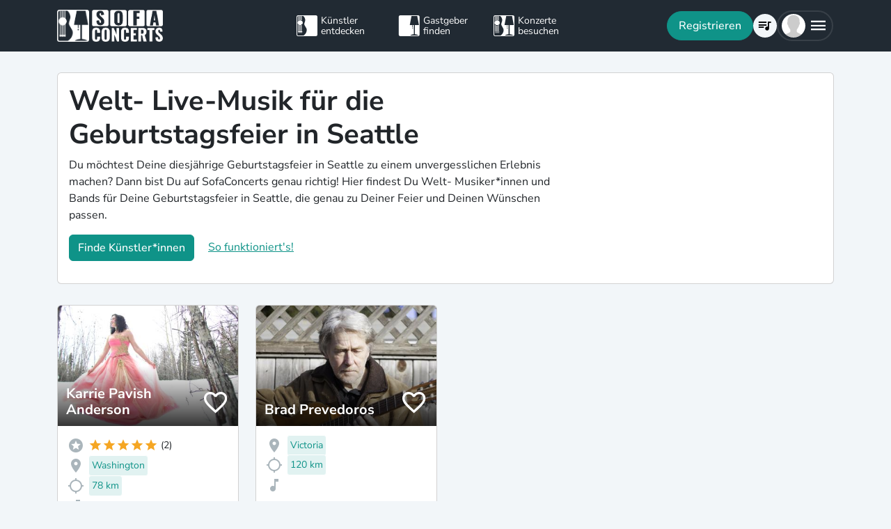

--- FILE ---
content_type: text/html; charset=utf-8
request_url: https://www.sofaconcerts.org/de/buche/geburtstagsfeier-planen/usa/seattle/world-music
body_size: 17848
content:
<!DOCTYPE html>
<html  lang="de" >

<head>
  <title>

Welt- Live-Musik für die Geburtstagsfeier in Seattle

</title>
  <meta charset="utf-8">
  <meta http-equiv="X-UA-Compatible" content="IE=edge">
  <meta name="viewport" content="width=device-width, initial-scale=1.0">

  

  <meta property="fb:app_id" content="821994501180237" />
  <!-- Metatags -->
  <meta property="og:type" content="website" />
  
  <meta name="description" content="Buche talentierte Welt- Musiker*innen für eine einzigartige Geburtstagsfeier in Seattle, die so schnell keiner vergisst.">
  <meta property="og:description" content="Buche talentierte Welt- Musiker*innen für eine einzigartige Geburtstagsfeier in Seattle, die so schnell keiner vergisst." />
  <!-- Twitter Cards -->
  <meta name="twitter:card" content="summary_large_image">
  <meta name="twitter:description" content="Buche talentierte Welt- Musiker*innen für eine einzigartige Geburtstagsfeier in Seattle, die so schnell keiner vergisst.">
  
  
  <meta name="title" content="Welt- Live-Musik für die Geburtstagsfeier in Seattle">
  <meta property="og:title" content="Welt- Live-Musik für die Geburtstagsfeier in Seattle" />
  <meta name="twitter:title" content="Welt- Live-Musik für die Geburtstagsfeier in Seattle">
  
  

  

  
  <meta property="og:url" content="https://www.sofaconcerts.org/de/buche/geburtstagsfeier-planen-bands" />
  

  
  
  

  
  <link rel="canonical" href="https://www.sofaconcerts.org/de/buche/geburtstagsfeier-planen-bands" />
  

  <!-- favicon -->
  <link rel="apple-touch-icon" sizes="180x180" href="/static/favicon/apple-touch-icon.png?v=2">
  <link rel="icon" type="image/png" sizes="32x32" href="/static/favicon/favicon-32x32.png?v=2">
  <link rel="icon" type="image/png" sizes="16x16" href="/static/favicon/favicon-16x16.png?v=2">
  <link rel="manifest" href="/static/favicon/site.webmanifest?v=2">
  <link rel="mask-icon" href="/static/favicon/safari-pinned-tab.svg?v=2" color="#5bbad5">
  <meta name="msapplication-TileColor" content="#da532c">
  <meta name="theme-color" content="#ffffff">
  <meta name="template" content="sofaconcerts-wedding-base.html">

  
  

  <!-- A few globals -->
  <script type="text/javascript">
    if (localStorage.getItem('sofaCurrency')) {
      window.sc_currency = localStorage.getItem('sofaCurrency');
    }
    else {
      window.sc_currency = 'EUR';
    }
    window.sc_session = {}

    window.sc_web_host = 'https://www.sofaconcerts.org';
    window.sc_frontend_web_version = '12026011902';
    window.sc_frontend_web_host = 'https://www.sofaconcerts.org';
    window.sc_lang = 'de';
    window.sc_cache_host = "https://www.sofaconcerts.org";
    window.facebook_app_id = "821994501180237";
    window.sc_is_prod = true;
    window.sc_image_path_prefix = "https://www.sofaconcerts.org/img";
  </script>
  <script src="https://accounts.google.com/gsi/client" async></script>
  
  
<link href="/dist/css/vendor.bundle.css?b8f70a62fb901a68afdf" rel="stylesheet"><link href="/dist/css/staticLanding.bundle.css?b8f70a62fb901a68afdf" rel="stylesheet"></head>

<body>
  
  
  
  <!-- this navar assumes that the rootvm has a webapp_session running -->
<div class="fixed-top" style="background-color: var(--bs-dark)">
  <div class="container-lg">
    <nav class="navbar p-0" id="navigation-main" role="navigation" style="margin: 0 -15px">
      <a class="navbar-brand m-0" data-bind="attr: {href: '/' + selected_language()}" style="flex: 0 0 25%; padding: 0 15px;">
        <img
          alt="SofaConcerts Logo"  src="/images/general/sofaconcerts-logo-only.png"><img
          alt="SofaConcerts Logo"src="/images/general/sofaconcerts-brand-small.png"
          class="d-none d-sm-inline" style="margin-left: 4px;">
      </a>
      <div class="navbar-nav d-none d-lg-flex flex-row justify-content-between" style="flex: 0 0 40%; padding: 0 15px;">
        <a class="nav-item nav-link d-flex flex-row" data-bind="attr: {href: '/' + selected_language() + '/artists'}">
          <div class="sc-nav-icon sc-icon-artist"></div>
          <div class="sc-nav-text" data-bind="i18n:'general.artists'">
            Künstler<br>entdecken
          </div>
        </a>
        <a class="nav-item nav-link d-flex flex-row" href="/de/hosts">
          <div class="sc-nav-icon sc-icon-host"></div>
          <div class="sc-nav-text" data-bind="i18n:'general.hosts'">
            Gastgeber<br>finden
          </div>
        </a>
        <a class="nav-item nav-link d-flex flex-row" href="/de/concerts?q_privacy=all">
          <div class="sc-nav-icon sc-icon-concert"></div>
          <div class="sc-nav-text" data-bind="i18n:'general.concerts'">
            Konzerte<br>besuchen
          </div>
        </a>
      </div>
      <div class="navbar-nav flex-row justify-content-end w-25 d-flex gap-3">
        <div class="sc-nav-item-wrapper" style="display: none;"
            data-bind="visible: user_logged_in() === false">
          <button class="btn btn-primary btn-lg rounded-pill my-auto" data-bs-toggle="modal" data-bs-target="#modalLogin"
            data-bind="click: () => {loginOrReg('reg')}, i18n:'registration.user.signup'"></button>
        </div>
        <div class="sc-nav-item-wrapper sc-dropdown-nav" style="display: none;" data-bind="visible: user_logged_in()">
          <div class="d-flex border rounded-pill my-auto"
            style="--bs-border-color: rgba(255, 255, 255, 0.1); --bs-border-width: 2px; padding-inline: 2px;">
            
            <div class="nav-item d-flex">
              <button class="nav-link rounded-circle p-0 btn btn-link" style="margin: 3px;" id="notificationDropdown"
                type="button" data-bs-toggle="dropdown" data-bs-auto-close="false" aria-expanded="false">
                <icon-circle params="
                  size: '34px',
                  icon: 'mdi-bell-outline',
                  icon_size: 0.75, // default: 2/3
                  bg_color: '',
                  text_color: 'text-white',
                  show_marked: webapp_session()?.user()?.notification_unread_count() > 0,
                  mark_radius: '5px',
                  mark_position: 'top-0 end-0'
                "></icon-circle>
              </button>
              <div aria-labelledby="notificationDropdown" class="dropdown-menu dropdown-menu-end sc-dropdown-menu shadow-lg border-0 border-md-light me-lg-0">
                <div class="lh-sm dropdown-header rounded-top bg-dark d-flex justify-content-between align-items-center">
                  <div class="d-flex gap-1 text-white">
                    <div class="mdi mdi-bell-outline mdi-24px"></div>
                    <div class="fw-bold my-auto" data-bind="i18n: {
                      key: 'general.notifications',
                      options: {count: webapp_session().user().notification_unread_count()}
                    }"></div>
                  </div>
                  <button class="btn btn-sm btn-outline-light mdi mdi-email-outline" data-bind="
                    enable: webapp_session().user().notification_unread_count() > 0,
                    click: (i,event) => {
                      webapp_session().user().mark_all_event_history_seen();
                      event.originalEvent.cancelBubble = true;
                    }
                  ">All read</button>
                </div>
                <div class="overflow-y-scroll sc-notification-container">
                  <!-- ko foreach: webapp_session().user().notification_events() -->
                  <div class="dropdown-item position-relative d-flex gap-3 align-items-start border-bottom" data-bind="css: {'bg-secondary bg-opacity-10': !seen_by_user()}">
                    <icon-circle class="border border-primary border-3 rounded-circle border-opacity-10" params="
                        size: '28px',
                        icon: action_icon,
                        bg_color: 'bg-primary bg-opacity-25',
                        text_color: 'text-primary'
                    "></icon-circle>
                    <div class="sc-notification-content overflow-hidden flex-grow-1 small">
                      <div class="fw-bold" data-bind="text: user_role === 'host' ? artist_name : host_name"></div>
                      <div data-bind="i18n:{key: i18nActionShort, options: {other: user_role === 'host' ? artist_name : host_name }}"></div>
                      <!-- ko foreach: changes -->
                      <div class="d-flex">
                        <div class="mdi me-1" data-bind="class: pretty_mdi"></div>
                        <div data-bind="i18n:{
                          key: 'manage_concerts.event_track_changes.fromto',
                          options: {original : pretty_oldValue, changed: pretty_newValue}
                        }"></div>
                      </div>
                      <!-- /ko -->
                      <div class="small text-secondary opacity-75 mt-1" data-bind="text: pretty_date"></div>
                      <a class="stretched-link" data-bind="attr: {href: `/manage/${user_role}/requests/${event_uuid}`}"></a>
                    </div>
                    <button class="mdi mdi-24px opacity-25 my-auto btn btn-link link-secondary sc-icon-only z-1 mdi-18px" data-bind="
                      class: seen_by_user() ? 'mdi-email-open-outline' : 'mdi-email-outline',
                      click: (item,event) => {
                        $parent.webapp_session().user().toggle_event_history_seen(item);
                        event.originalEvent.cancelBubble = true;
                    }"></button>
                  </div>
                  <!-- /ko -->
                  <!-- ko if: webapp_session().user().notification_events().length < webapp_session().user().notification_total_count() -->
                  <div class="d-flex py-2">
                    <button class="btn btn-sm btn-outline-dark mx-auto d-flex gap-1" data-bind="
                      click: (i,e) => {
                        webapp_session().user().get_event_history(webapp_session().user().notification_events().length);
                        e.originalEvent.cancelBubble = true;
                      },
                      disable: webapp_session().user().notification_loading()
                    ">
                      <div class="spinner-border spinner-border-sm" aria-hidden="true" data-bind="visible: webapp_session().user().notification_loading()"></div>
                      <div class="lh-sm" data-bind="i18n: webapp_session().user().notification_loading() ? 'general.loading_short' : 'general.load_more'"></div>
                    </button>
                  </div>
                  <!-- /ko -->
                  <!-- ko if: webapp_session().user().notification_events().length === 0 -->
                    <!-- ko if: webapp_session().user().notification_loading() -->
                    <div class="d-flex gap-1 text-secondary justify-content-center my-3">
                      <div class="spinner-border spinner-border-sm" aria-hidden="true"></div>
                      <div class="lh-1" data-bind="i18n: 'general.loading'"></div>
                    </div>
                    <!-- /ko -->
                    <!-- ko ifnot: webapp_session().user().notification_loading() -->
                    <div class="d-flex gap-1 text-secondary justify-content-center my-3 mx-2">
                      <div class="lh-1" data-bind="i18n: 'manage_concerts.overview.no_results.host'"></div>
                    </div>
                    <!-- /ko -->
                  <!-- /ko -->
                </div>
              </div>
            </div>
            
            <div class="nav-item d-flex border-start">
              <button class="nav-link rounded-circle p-0 btn btn-link" style="margin: 3px;" id="chatDropdown"
                type="button" data-bs-toggle="dropdown" data-bs-auto-close="false" aria-expanded="false">
                <icon-circle params="
                  size: '34px',
                  icon: 'mdi-message-outline',
                  bg_color: '',
                  text_color: 'text-white',
                  show_marked: webapp_session()?.user()?.chats_unread_count() > 0,
                  mark_radius: '5px',
                  mark_position: 'top-0 end-0'
                "></icon-circle>
              </button>
              <div aria-labelledby="chatDropdown" class="dropdown-menu dropdown-menu-end sc-dropdown-menu shadow-lg border-0 border-md-light me-lg-0">
                <div class="lh-sm dropdown-header rounded-top bg-dark d-flex justify-content-between align-items-center">
                  <div class="d-flex gap-1 text-white">
                    <div class="mdi mdi-message-outline mdi-24px"></div>
                    <div class="fw-bold my-auto" data-bind="i18n: {
                      key: 'general.chats._',
                      options: {count: webapp_session().user().chats_unread_count()}
                    }"></div>
                  </div>
                </div>
                <div class="overflow-y-scroll sc-notification-container">
                  <!-- ko foreach: webapp_session().user().chats() -->
                  <div class="dropdown-item position-relative d-flex gap-3 align-items-start"
                    data-bind="css: {'bg-secondary bg-opacity-10':
                      (content_type === 'Message' && !message_obj?.message_read()) ||
                      (content_type === 'CallState' && !call_state_obj?.seen_by_user()),
                      'border-top': $index() > 0
                  }">
                    <div
                      style="width: 28px; height: 28px; place-items: center; background-size: cover;"
                      class="rounded-circle text-bg-secondary bg-opacity-100 d-grid small flex-grow-0 flex-shrink-0"
                      data-bind="
                        text: (user_role === 'artist' && event_type !== 'sofaconcert' ) ? host_name.slice(0,2) : '',
                        style: { 'background-image': user_role === 'host' ? `url(${artist_profile_photo})` : event_type === 'sofaconcert' ? `url(${host_profile_photo})` : undefined }
                    "></div>
                    <div class="sc-notification-content overflow-hidden flex-grow-1 small">
                      <div class="d-flex gap-1">
                        <div class="fw-bold" data-bind="text: user_role === 'host' ? artist_name : host_name"></div>
                        <!-- ko if: unread_count > 0 -->
                        <div class="badge sc-badge bg-primary rounded-circle bg-opacity-100 fw-normal my-auto" style="width: 16px;" data-bind="
                          text: unread_count
                        "></div>
                        <!-- /ko -->
                      </div>
                      <!-- ko if: content_type === 'Message' -->
                      <div class="sc-chat-msg-text">
                        <div data-bind="html: message_obj.message"></div>
                      </div>
                      <div class="small text-secondary opacity-75 mt-1" data-bind="text: message_obj.pretty_date"></div>
                      <!-- /ko -->
                      <!-- ko if: content_type === 'CallState' -->
                      <div class="sc-chat-msg-text">
                        <div class="fst-italic" data-bind="i18n: `general.chats.call_states.${call_state_obj?.call_state}`"></div>
                        <!-- ko if: call_state_obj?.message -->
                        <div data-bind="html: call_state_obj.message"></div>
                        <!-- /ko -->
                      </div>
                      <div class="small text-secondary opacity-75 mt-1" data-bind="text: call_state_obj?.pretty_date"></div>
                      <!-- /ko -->
                      <a class="stretched-link" data-bind="attr: {href: `/manage/${user_role}/requests/${event_uuid}?chat_open=true`}"></a>
                    </div>
                    <div class="mdi mdi-24px text-secondary ms-auto my-auto opacity-25" data-bind="class: content_type === 'CallState' ? 'mdi-phone' : 'mdi-email-outline'"></div>
                  </div>
                  <!-- /ko -->
                  <!-- ko if: webapp_session().user().chats().length < webapp_session().user().chats_total_count() -->
                  <div class="d-flex py-2">
                    <button class="btn btn-sm btn-outline-dark mx-auto d-flex gap-1" data-bind="
                      click: (i,e) => {
                        webapp_session().user().get_open_chats(webapp_session().user().chats().length);
                        e.originalEvent.cancelBubble = true;
                      },
                      disable: webapp_session().user().chats_loading()
                    ">
                      <div class="spinner-border spinner-border-sm" aria-hidden="true" data-bind="visible: webapp_session().user().chats_loading()"></div>
                      <div class="lh-sm" data-bind="i18n: webapp_session().user().chats_loading() ? 'general.loading_short' : 'general.load_more'"></div>
                    </button>
                  </div>
                  <!-- /ko -->
                  <!-- ko if: webapp_session().user().chats().length === 0 -->
                    <!-- ko if: webapp_session().user().chats_loading() -->
                    <div class="d-flex gap-1 text-secondary justify-content-center my-3">
                      <div class="spinner-border spinner-border-sm" aria-hidden="true"></div>
                      <div class="lh-1" data-bind="i18n: 'general.loading'"></div>
                    </div>
                    <!-- /ko -->
                    <!-- ko ifnot: webapp_session().user().chats_loading() -->
                    <div class="d-flex gap-1 text-secondary justify-content-center my-3 mx-2">
                      <div class="lh-1" data-bind="i18n: 'manage_concerts.overview.no_results.host'"></div>
                    </div>
                    <!-- /ko -->
                  <!-- /ko -->
                </div>
              </div>
            </div>
          </div>
        </div>
        
        <div class="sc-nav-item-wrapper">
          <div class="nav-item sc-dropdown-nav d-flex">
            <a class="nav-link my-auto rounded-pill p-0 btn btn-link" id="navCart" type="button"
                aria-expanded="false" data-bind="attr: {href: '/'  + selected_language() + '/artists/invite-list'}">
              <icon-circle params="
                size: '34px',
                icon: 'mdi-playlist-music',
                bg_color: '',
                count: cart_count,
                text_color: 'text-bg-light',
              "></icon-circle>
            </a>
          </div>
        </div>
        
        <div class="sc-nav-item-wrapper">
          <div class="nav-item sc-dropdown-nav me-3 d-flex">
            <a class="nav-link d-flex my-auto rounded-pill p-0" href="#" id="mainMenuDropdown" role="button"
              data-bs-auto-close="outside"
              data-bs-toggle="dropdown"
              aria-haspopup="true"
              aria-expanded="false"
            >
              <div style="width: 34px; height: 34px; place-items: center; background-size: cover;" class="rounded-circle text-bg-light d-grid" data-bind="
                text: !user()?.avatar_url() ? user()?.display_name().slice(0,2) : '',
                style: { 'background-image': !user_logged_in() ? 'url(/static/img/avatar.png)' : user()?.avatar_url()}
              "></div>
              <div class="mdi mdi-menu lh-1 sc-mdi-menu" style="font-size: 28px;"></div>
            </a>
            <div aria-labelledby="mainMenuDropdown" class="dropdown-menu dropdown-menu-end sc-dropdown-menu shadow-lg border-0 border-md-light" style="width: 240px;">
              <!-- ko ifnot: user_logged_in() -->
              <div class="sc-dropdown-item order-first">
                <a class="dropdown-item rounded-top" href='#' data-bs-toggle="modal" data-bs-target="#modalLogin" data-bind="click: () => {loginOrReg('login')}">
                  <div class="mdi mdi-login sc-dropdown-item-icon"></div>
                  <div class="sc-dropdown-item-text" data-bind="i18n:'registration.user.login'">Anmelden</div>
                </a>
              </div>
              <!-- /ko -->
              <!-- ko if: user_logged_in() -->
              <div class="lh-sm dropdown-header rounded-top bg-dark d-flex flex-column justify-content-center">
                <div class="fw-bold text-white text-truncate" data-bind="text:webapp_session().user().display_name()"></div>
                <div class="fw-normal text-truncate" data-bind="text:webapp_session().user().email_address()"></div>
              </div>
              <div class="dropdown-divider"></div>
              <div class="sc-dropdown-item">
                <a class="dropdown-item" href='/de/dashboard'>
                  <div class="mdi mdi-home-outline sc-dropdown-item-icon"></div>
                  <div class="sc-dropdown-item-text" data-bind="i18n:'general.menu.dashboard'"></div>
                </a>
              </div>
              <!-- ko ifnot: user()?.artist().artist_uuid()-->
              <div class="sc-dropdown-item">
                <a class="dropdown-item" href="/de/manage/host/requests">
                  <div class="mdi mdi-music-clef-treble sc-dropdown-item-icon"></div>
                  <div class="sc-dropdown-item-text" data-bind="i18n:'general.menu.events.overview'"></div>
                </a>
              </div>
              <!-- /ko -->
              <!-- ko if: (user()?.artist().artist_uuid() && !user()?.host().host_uuid() && !user()?.has_associated_host_events()) -->
              <div class="sc-dropdown-item">
                <a class="dropdown-item" href="/de/manage/artist/requests">
                  <div class="mdi mdi-music-clef-treble sc-dropdown-item-icon"></div>
                  <div class="sc-dropdown-item-text" data-bind="i18n:'general.menu.events.overview'"></div>
                </a>
              </div>
              <!-- /ko -->
              <!-- ko if: user()?.artist().artist_uuid() && (user()?.host().host_uuid() || user()?.has_associated_host_events()) -->
              <div class="sc-dropdown-item">
                <a class="dropdown-item" data-bind="click:()=>{show_event_section(!show_event_section())}">
                  <div class="mdi sc-dropdown-item-icon"
                    data-bind="class: show_event_section() ? 'mdi-chevron-down' : 'mdi-chevron-right'"></div>
                  <div class="sc-dropdown-item-text" data-bind="i18n:'general.menu.events._'"></div>
                </a>
              </div>
              <div data-bind="slideVisible:show_event_section"
                class="sc-dropdown-item">
                <a class="dropdown-item ps-4" href="/de/manage/artist/requests">
                  <div class="mdi mdi-music-clef-treble sc-dropdown-item-icon"></div>
                  <div class="sc-dropdown-item-text" data-bind="i18n:'general.menu.events.artist'"></div>
                </a>
              </div>
              <div data-bind="slideVisible:show_event_section"
                class="sc-dropdown-item">
                <a class="dropdown-item ps-4" href="/de/manage/host/requests">
                  <div class="mdi mdi-music-clef-treble sc-dropdown-item-icon"></div>
                  <div class="sc-dropdown-item-text" data-bind="i18n:'general.menu.events.host'"></div>
                </a>
              </div>
              <!-- /ko -->
              <div class="sc-dropdown-item">
                <a class="dropdown-item" href="/de/manage/account">
                  <div class="mdi mdi-cog sc-dropdown-item-icon"></div>
                  <div class="sc-dropdown-item-text" data-bind="i18n:'general.menu.account'"></div>
                </a>
              </div>
              <!-- /ko -->
              <!-- ko if: !user()?.artist().artist_uuid() && !user()?.host().host_uuid() && user_logged_in() -->
              <div class="dropdown-divider"></div>
              <div class="sc-dropdown-item">
                <a class="dropdown-item" href="/de/manage/host/edit/basic">
                  <div class="mdi mdi-sofa-outline sc-dropdown-item-icon"></div>
                  <div class="sc-dropdown-item-text" data-bind="i18n: 'general.menu.create_host'"></div>
                </a>
              </div>
              <!-- /ko -->
              
              <div class="dropdown-divider"></div>
              <div class="sc-dropdown-item">
                <a class="dropdown-item" data-bind="attr: {href: '/' + selected_language() + '/artists/search/fav'}">
                  <div class="mdi mdi-heart-outline sc-dropdown-item-icon"></div>
                  <div class="sc-dropdown-item-text" data-bind="i18n: 'general.menu.favlist'"></div>
                </a>
              </div>
              <div class="sc-dropdown-item">
                <a class="dropdown-item" data-bind="
                  attr: {href: '/' + selected_language() + '/page/info'},
                  css: {'rounded-bottom': !user_logged_in()}
                ">
                  <div class="mdi mdi-help sc-dropdown-item-icon"></div>
                  <div class="sc-dropdown-item-text" data-bind="i18n: 'general.menu.contact'"></div>
                </a>
              </div>
              
              <div class="d-block d-md-none flex-grow-1"></div>
              <div class="d-block d-lg-none" data-bind="class: !user_logged_in() ? 'order-first border-top' : ''">
                <div class="sc-dropdown-item">
                  <a class="dropdown-item" data-bind="attr: {href: '/' + selected_language() + '/artists'}">
                    <div class="sc-icon-artist sc-dropdown-item-icon"></div>
                    <div class="sc-dropdown-item-text" data-bind="i18n:'general.artists'"></div>
                  </a>
                </div>
                <div class="sc-dropdown-item">
                  <a class="dropdown-item" href="/de/hosts">
                    <div class="sc-icon-host sc-dropdown-item-icon"></div>
                    <div class="sc-dropdown-item-text" data-bind="i18n:'general.hosts'"></div>
                  </a>
                </div>
                <div class="sc-dropdown-item">
                  <a class="dropdown-item" href="/de/concerts?q_privacy=all">
                    <div class="sc-icon-concert sc-dropdown-item-icon"></div>
                    <div class="sc-dropdown-item-text" data-bind="i18n:'general.concerts'"></div>
                  </a>
                </div>
              </div>
              <!-- ko ifnot: user_logged_in -->
              <div class="d-flex d-lg-none text-center mb-3 justify-content-center gap-1">
                <img style="max-height: 46px; filter: contrast(60%)" alt="SofaConcerts - Logo" src="/images/general/sofaconcerts-logo-only.png">
                <img style="max-height: 46px; filter: contrast(60%)" alt="SofaConcerts - Live-Musik &amp; Bands für Dein Event" src="/images/general/sofaconcerts-brand-small.png">
              </div>
              <!-- /ko -->
              
              <!-- ko if: user_logged_in -->
              <div class="dropdown-divider"></div>
              <div class="sc-dropdown-item">
                <a class="dropdown-item rounded-bottom" href='#' data-bind="click:webapp_session().end_session">
                  <div class="mdi mdi-logout sc-dropdown-item-icon"></div>
                  <div class="sc-dropdown-item-text"
                    data-bind="i18n:'general.menu.logout'"></div>
                </a>
              </div>
              <!-- /ko -->
            </div>
          </div>
        </div>
      </div>
    </nav>
  </div>
</div>





  <div id="sc-main" data-template="base.html">
    






<!-- need to defined a base url for history -->



<style>
@media(max-width:500px){
    h1 {
        font-size:1.5rem;
    }
}
</style>


<script type="text/javascript">
    window.sc_artist_search_query = "/de/artists?event_type=geburtstagsfeier-planen&amp;genre[]=world music";
    
    window.sc_location_name = "seattle";
    window.sc_latitude = "47.6062095";
    window.sc_longitude = "-122.3320708";
    
</script>

<div class="container-lg" style="margin-top: 30px">
    <div class="row">
        <div class="col-12 ">
            <div class="card pe-0" style="margin-bottom: 30px;">
                <div class="card-body">
                    <div class="row">
                        <div class="col-12 col-lg-8">
                            <h1>Welt- Live-Musik für die Geburtstagsfeier in Seattle</h1>
                            <p >Du möchtest Deine diesjährige Geburtstagsfeier in Seattle zu einem unvergesslichen Erlebnis machen? Dann bist Du auf SofaConcerts genau richtig! Hier findest Du Welt- Musiker*innen und Bands für Deine Geburtstagsfeier in Seattle, die genau zu Deiner Feier und Deinen Wünschen passen.</p>
                            <p>
                            <button class=" btn btn-primary"
                            data-bs-toggle="modal"
                            data-bs-target="#modalRecommendation">
                            Finde Künstler*innen</button>
                            <a class="mt-2 mt-sm-0 ms-0 ms-sm-3 d-sm-inline d-inline-block" href="#"
                                data-bs-toggle="modal"
                                data-bs-target="#modalHowDoesItwork">
                            So funktioniert's!</a>
                            </p>
                        </div>

                   </div>
                </div>
            </div><!-- closes card -->
            <div class="row row-cols-1  row-cols-sm-2
                row-cols-md-3 row-cols-lg-4" id="initial-artists"
                style="min-height:1500px">

                
                
                
                
                <artist-tile-component class='col d-flex' style='margin-bottom: 30px;' data-bind='
                  component: {
                    name : "artist-tile",
                    params: {
                      username: "KarriePavishAnderson",
                      lookup_data: false,
                      artist:{ "artist_name":`Karrie Pavish Anderson`,
                        "username":"KarriePavishAnderson",
                        "artist_uuid" : "65b1a269-b74b-4e00-b578-57d4645ab098",
                        "version":"published",
                        "slogan": `Cold-Brewed Alaskan Soul Music`,
                        "genres": [
                            "folk",
                            "gospel",
                            "singer songwriter",
                            "soul",
                            "world music",],

                        "locations": [
                                {
    &#34;country&#34;: &#34;Germany&#34;,
    &#34;latitude&#34;: 50.1109221,
    &#34;location_name&#34;: &#34;Frankfurt&#34;,
    &#34;location_uuid&#34;: &#34;c84c3089-6d7e-462d-ae7b-9719cf5ab039&#34;,
    &#34;longitude&#34;: 8.682126700000026,
    &#34;region&#34;: &#34;Frankfurt D&#34;
},
                        
                                {
    &#34;country&#34;: &#34;United States&#34;,
    &#34;latitude&#34;: 46.0645809,
    &#34;location_name&#34;: &#34;Washington&#34;,
    &#34;location_uuid&#34;: &#34;3a96f493-57dd-40c6-94f8-b8f8866313be&#34;,
    &#34;longitude&#34;: -118.34302079999998,
    &#34;region&#34;: &#34;Washington&#34;
},
                        
                                {
    &#34;country&#34;: &#34;Germany&#34;,
    &#34;latitude&#34;: 51.9606649,
    &#34;location_name&#34;: &#34;M\u00fcnster&#34;,
    &#34;location_uuid&#34;: &#34;cf11b93b-54ba-43f4-896c-9a6fde5f5b03&#34;,
    &#34;longitude&#34;: 7.626134699999966,
    &#34;region&#34;: &#34;M\u00fcnster D&#34;
},
                        
                                {
    &#34;country&#34;: &#34;United States&#34;,
    &#34;latitude&#34;: 64.8377778,
    &#34;location_name&#34;: &#34;Fairbanks&#34;,
    &#34;location_uuid&#34;: &#34;4fce2792-cfa4-4b41-862c-7f6f43246987&#34;,
    &#34;longitude&#34;: -147.71638889999997,
    &#34;region&#34;: &#34;Fairbanks, AK, USA&#34;
},
                        
                                {
    &#34;country&#34;: &#34;United States&#34;,
    &#34;latitude&#34;: 60.10416669999999,
    &#34;location_name&#34;: &#34;Alaska&#34;,
    &#34;location_uuid&#34;: &#34;646cc536-6388-4982-9c2a-b29203d549ee&#34;,
    &#34;longitude&#34;: -149.4422222,
    &#34;region&#34;: &#34;Alaska&#34;
},
                        
                                {
    &#34;country&#34;: &#34;United States&#34;,
    &#34;latitude&#34;: 61.2180556,
    &#34;location_name&#34;: &#34;Anchorage&#34;,
    &#34;location_uuid&#34;: &#34;981dd157-b5fb-4754-8390-e46fdd12185b&#34;,
    &#34;longitude&#34;: -149.90027780000003,
    &#34;region&#34;: &#34;Anchorage, AK, USA&#34;
},
                        
                                {
    &#34;country&#34;: &#34;United States&#34;,
    &#34;latitude&#34;: 44.0520691,
    &#34;location_name&#34;: &#34;Eugene&#34;,
    &#34;location_uuid&#34;: &#34;6d5dd71c-c867-44ff-9b69-3e2abb21f5c5&#34;,
    &#34;longitude&#34;: -123.08675360000001,
    &#34;region&#34;: &#34;Eugene, OR, USA&#34;
},
                        
                                {
    &#34;country&#34;: &#34;United States&#34;,
    &#34;latitude&#34;: 48.0795365,
    &#34;location_name&#34;: &#34;Washington&#34;,
    &#34;location_uuid&#34;: &#34;1918c24f-327d-4c5f-866d-b43e1fc1da61&#34;,
    &#34;longitude&#34;: -123.10184379999998,
    &#34;region&#34;: &#34;Washington&#34;
},
                        
                                {
    &#34;country&#34;: &#34;Germany&#34;,
    &#34;latitude&#34;: 53.5510846,
    &#34;location_name&#34;: &#34;Hamburg&#34;,
    &#34;location_uuid&#34;: &#34;e0c3ad27-19ec-4589-9efc-845a16bf8919&#34;,
    &#34;longitude&#34;: 9.99368179999999,
    &#34;region&#34;: &#34;Hamburg D&#34;
},
                        
                                {
    &#34;country&#34;: &#34;United States&#34;,
    &#34;latitude&#34;: 44.05817279999999,
    &#34;location_name&#34;: &#34;Oregon&#34;,
    &#34;location_uuid&#34;: &#34;213b279a-0029-4129-b1c7-9a0870aabc2e&#34;,
    &#34;longitude&#34;: -121.31530959999998,
    &#34;region&#34;: &#34;Oregon&#34;
},
                        
                                {
    &#34;country&#34;: &#34;Germany&#34;,
    &#34;latitude&#34;: 54.3232927,
    &#34;location_name&#34;: &#34;Kiel&#34;,
    &#34;location_uuid&#34;: &#34;2fa37ae4-8692-4ccc-9ece-1af2705a989c&#34;,
    &#34;longitude&#34;: 10.122765200000003,
    &#34;region&#34;: &#34;Kiel D&#34;
},
                        
                                {
    &#34;country&#34;: &#34;Germany&#34;,
    &#34;latitude&#34;: 52.6175963,
    &#34;location_name&#34;: &#34;Celle&#34;,
    &#34;location_uuid&#34;: &#34;d0941a8b-30cf-4f70-b887-8a16caf07b14&#34;,
    &#34;longitude&#34;: 10.062851499999965,
    &#34;region&#34;: &#34;Celle, Deutschland&#34;
},
                        
                                {
    &#34;country&#34;: &#34;Germany&#34;,
    &#34;latitude&#34;: 52.52000659999999,
    &#34;location_name&#34;: &#34;Berlin&#34;,
    &#34;location_uuid&#34;: &#34;456c2321-f03f-4cf9-be73-05a0459b341c&#34;,
    &#34;longitude&#34;: 13.404953999999975,
    &#34;region&#34;: &#34;Berlin D&#34;
},
                        
                                {
    &#34;country&#34;: &#34;Germany&#34;,
    &#34;latitude&#34;: 51.3396955,
    &#34;location_name&#34;: &#34;Leipzig&#34;,
    &#34;location_uuid&#34;: &#34;dda13eee-cb59-4612-ba1e-5f38be834024&#34;,
    &#34;longitude&#34;: 12.373074699999961,
    &#34;region&#34;: &#34;Leipzig D&#34;
},
                        
                                {
    &#34;country&#34;: &#34;United States&#34;,
    &#34;latitude&#34;: 38.5815719,
    &#34;location_name&#34;: &#34;Sacramento&#34;,
    &#34;location_uuid&#34;: &#34;48de0517-aba2-4257-bb72-d3c027d4456e&#34;,
    &#34;longitude&#34;: -121.49439960000001,
    &#34;region&#34;: &#34;Sacramento, CA, USA&#34;
},
                        
                                {
    &#34;country&#34;: &#34;United States&#34;,
    &#34;latitude&#34;: 64.7333333,
    &#34;location_name&#34;: &#34;Alaska&#34;,
    &#34;location_uuid&#34;: &#34;c356ffbb-8c13-490c-b365-bfc735a26bd4&#34;,
    &#34;longitude&#34;: -156.9275,
    &#34;region&#34;: &#34;Alaska&#34;
},
                        
                                {
    &#34;country&#34;: &#34;United States&#34;,
    &#34;latitude&#34;: 36.6002378,
    &#34;location_name&#34;: &#34;Monterey&#34;,
    &#34;location_uuid&#34;: &#34;7e2d4679-030d-424c-8e1c-95a2315c28e4&#34;,
    &#34;longitude&#34;: -121.89467609999997,
    &#34;region&#34;: &#34;Monterey, CA, USA&#34;
},
                        
                                {
    &#34;country&#34;: &#34;United States&#34;,
    &#34;latitude&#34;: 45.52306220000001,
    &#34;location_name&#34;: &#34;Portland&#34;,
    &#34;location_uuid&#34;: &#34;ecc59606-d187-4eac-94b1-bf8bae4d7f54&#34;,
    &#34;longitude&#34;: -122.67648159999999,
    &#34;region&#34;: &#34;Portland, OR, USA&#34;
},
                        
                                {
    &#34;country&#34;: &#34;Germany&#34;,
    &#34;latitude&#34;: 53.07929619999999,
    &#34;location_name&#34;: &#34;Bremen&#34;,
    &#34;location_uuid&#34;: &#34;724eb32f-70cd-4a05-a5f3-ef2d64d622c1&#34;,
    &#34;longitude&#34;: 8.801693699999987,
    &#34;region&#34;: &#34;Bremen D&#34;
},
                        
                                {
    &#34;country&#34;: &#34;United States&#34;,
    &#34;latitude&#34;: 47.6062095,
    &#34;location_name&#34;: &#34;Seattle&#34;,
    &#34;location_uuid&#34;: &#34;dc95786a-9038-4dc8-ab79-0e97d9b283de&#34;,
    &#34;longitude&#34;: -122.3320708,
    &#34;region&#34;: &#34;Seattle, WA, USA&#34;
},
                        ],
                        
                        "nearest_location_uuid" : "1918c24f-327d-4c5f-866d-b43e1fc1da61",
                        
                        
                        "distance_in_m" : "78035.31148101",
                        
                        "rating_stats": {
    &#34;average&#34;: 5.0,
    &#34;count&#34;: 2
},
                        "fee_min": "440",
                        "fee_mid": "990",
                        "fee_max": "1980",
                        "fee_currency": "EUR",
                        "profile_photo": {
                            "preview_path_url":"https://www.sofaconcerts.org/img/preview/a4510222-2ec6-412b-aa58-fbd7801ff70e.jpg",
                        }
                      },
                      rootvm: rootvm,
                      show_location: true,
                      show_genres: true,
                      
                        "selected_genre" : "world-music",
                      
                      selected_event_type: "birthday",
                      show_rating: true,
                      show_slogan: true,
                      show_fee: true,
                      show_favorite_btn: true,
                      show_distance: true,
                      new_window: false,
                      use_page_href: false,
                      lazy_load: false
                    }}'>
                </artist-tile-component>
                
                
                
                
                <artist-tile-component class='col d-flex' style='margin-bottom: 30px;' data-bind='
                  component: {
                    name : "artist-tile",
                    params: {
                      username: "BradPrevedoros",
                      lookup_data: false,
                      artist:{ "artist_name":`Brad Prevedoros`,
                        "username":"BradPrevedoros",
                        "artist_uuid" : "11027eb6-533d-4da4-b49f-8746e13f7be6",
                        "version":"published",
                        "slogan": `Guitarist Brad Prevedoros is renowned for his instrumental virtuosity and exuberant performances, `,
                        "genres": [
                            "instrumental",
                            "jazz",
                            "latin",
                            "pop",
                            "world music",],

                        "locations": [
                                {
    &#34;country&#34;: &#34;Canada&#34;,
    &#34;latitude&#34;: 48.4284207,
    &#34;location_name&#34;: &#34;Victoria&#34;,
    &#34;location_uuid&#34;: &#34;324ca979-2438-45f6-b500-6313380759e1&#34;,
    &#34;longitude&#34;: -123.36564440000001,
    &#34;region&#34;: &#34;Victoria, BC, Canada&#34;
},
                        ],
                        
                        "nearest_location_uuid" : "324ca979-2438-45f6-b500-6313380759e1",
                        
                        
                        "distance_in_m" : "119593.59389818",
                        
                        "rating_stats": {
    &#34;average&#34;: 0.0,
    &#34;count&#34;: 0
},
                        "fee_min": "220",
                        "fee_mid": "330",
                        "fee_max": "550",
                        "fee_currency": "EUR",
                        "profile_photo": {
                            "preview_path_url":"https://www.sofaconcerts.org/img/preview/5d55eb52-6637-4346-a3ed-01e61205dbd5.jpg",
                        }
                      },
                      rootvm: rootvm,
                      show_location: true,
                      show_genres: true,
                      
                        "selected_genre" : "world-music",
                      
                      selected_event_type: "birthday",
                      show_rating: true,
                      show_slogan: true,
                      show_fee: true,
                      show_favorite_btn: true,
                      show_distance: true,
                      new_window: false,
                      use_page_href: false,
                      lazy_load: false
                    }}'>
                </artist-tile-component>
                
            </div> <!-- closes artist search row -->

          <div class="row justify-content-center">
          <div class="col col-md-4 col-sm-12"
                style="margin-bottom: 30px;">
                <a
href="/de/artists?latitude=47.6062095&longitude=-122.3320708&&location_name=seattle&event_type_q=birthday&context=geburtstagsfeier-planen-seattle-world-music&genre[]=world-music"
                  class="btn btn-primary w-100">
                Entdecke weitere Musiker*innen</a>
          </div>
          </div>



            <!-- further search section -->

            <div id="searchBox" class="mt-3 mb-3" data-bind="
              component:{
               name:'artist-search-box',
               params: {rootvm:rootvm,
               artist_location_search: {
                    'location_name': 'seattle',
                    'latitude': '47.6062095',
                    'longitude': '-122.3320708'
               },
               show_advanced_button: true,
               header_context: true,
               search_context: 'geburtstagsfeier-planen-seattle-world-music'
               }
                }">
            </div>


            <!-- help section -->
            <div class="card pe-0 mb-3">
                <div class="card-body">
                <div class="row">
                  <div class="col-12">
                    <h4 class="mb-3">Noch Fragen?</h4>
                  </div>
                  <div class="col-12 col-lg-7">
                    <div class="mb-3">
                      Du hast Lust bekommen, ein eigenes
                    <b>Konzert zu organisieren</b> und wünschst Dir
                <a href="#" data-bs-toggle="modal" data-bs-target="#modalRecommendation">
            Beratung oder eine persönliche Empfehlung</a>? Kein Problem, wir helfen
            Dir gerne! Ruf uns an oder schreibe uns eine Mail mit Deinen Wünschen
            und Ideen. Wir finden mit Sicherheit <b>sympathische und professionelle
            Live-Musik für Dein eigenes Konzert</b>!
                    </div>
                    <help-address></help-address>
                  </div>
                  <help-photo class="col-12 col-lg-5"></help-photo>
                </div><!-- closes row -->
              </div>
            </div>

            <div class="row mt-5">
            <div class="col">
            <h3>Entdecke weitere Musiker*innen und Bands passend für
euren Anlass</h3>
            </div>
            </div>

            <div class="card pe-0 mb-5">
            <div class="row row-cols-1 row-cols-md-2 row-cols-lg-3">

            
            <!-- tiles  -->

            <custom-tile class="col mt-2 mb-2" params="
              new_window: false,
              use_page_href: false,
              image: '/images/pages/livestream/family.jpg',
              title: 'Privates Online-Konzert',
              show_body: false,
              cta_link:'/de/livestream'
            "></custom-tile>
            <custom-tile class="col mt-2 mb-2" params="
              new_window: false,
              use_page_href: false,
              image: '/images/pages/birthday/geburtstagsparty-livemusik.jpg',
              title: 'Geburtstagsfeier',
              show_body: false,
              cta_link:'/de/geburtstagsfeier-livemusik'
            "></custom-tile>
            <custom-tile class="col mt-2 mb-2" params="
              new_window: false,
              use_page_href: false,
              image: '/images/pages/wohnzimmerkonzert/wohnzimmerkonzert-musik.jpg',
              title: 'Wohnzimmerkonzert',
              show_body: false,
              cta_link:'/de/wohnzimmerkonzert'
            "></custom-tile>
            
            </div>
            </div>


            <!-- rest of our locations -->
            <div class="card pe-0 mb-3 d-none" >
                <div class="card-body">

                <h3 class="card-title">Finde Bands für Deine Geburtstagsfeier in weiteren Städten</h3>

                <div class="row">
                <div class="col-md-6 col--6">
                    
                    
                    <h4><a style="color:#212529" href="https://www.sofaconcerts.org/de/buche/geburtstagsfeier-planen/baden-wuerttemberg">Baden Württemberg</a></h4>
                    <ul class="list-unstyled">
                    
                    <li>
                    
                    <a
href="https://www.sofaconcerts.org/de/buche/geburtstagsfeier-planen/baden-wuerttemberg/baden-wuerttemberg/world-music">
                    
                    Baden Württemberg
                    </a>
                    </li>
                    
                    <li>
                    
                    <a
href="https://www.sofaconcerts.org/de/buche/geburtstagsfeier-planen/baden-wuerttemberg/karlsruhe/world-music">
                    
                    Karlsruhe
                    </a>
                    </li>
                    
                    <li>
                    
                    <a
href="https://www.sofaconcerts.org/de/buche/geburtstagsfeier-planen/baden-wuerttemberg/mannheim/world-music">
                    
                    Mannheim
                    </a>
                    </li>
                    
                    <li>
                    
                    <a
href="https://www.sofaconcerts.org/de/buche/geburtstagsfeier-planen/baden-wuerttemberg/freiburg-im-breisgau/world-music">
                    
                    Freiburg im Breisgau
                    </a>
                    </li>
                    
                    <li>
                    
                    <a
href="https://www.sofaconcerts.org/de/buche/geburtstagsfeier-planen/baden-wuerttemberg/heidelberg/world-music">
                    
                    Heidelberg
                    </a>
                    </li>
                    
                    <li>
                    
                    <a
href="https://www.sofaconcerts.org/de/buche/geburtstagsfeier-planen/baden-wuerttemberg/ulm/world-music">
                    
                    Ulm
                    </a>
                    </li>
                    
                    <li>
                    
                    <a
href="https://www.sofaconcerts.org/de/buche/geburtstagsfeier-planen/baden-wuerttemberg/heilbronn/world-music">
                    
                    Heilbronn
                    </a>
                    </li>
                    
                    <li>
                    
                    <a
href="https://www.sofaconcerts.org/de/buche/geburtstagsfeier-planen/baden-wuerttemberg/pforzheim/world-music">
                    
                    Pforzheim
                    </a>
                    </li>
                    
                    <li>
                    
                    <a
href="https://www.sofaconcerts.org/de/buche/geburtstagsfeier-planen/baden-wuerttemberg/reutlingen/world-music">
                    
                    Reutlingen
                    </a>
                    </li>
                    

                    </ul>
                    
                    
                    <h4><a style="color:#212529" href="https://www.sofaconcerts.org/de/buche/geburtstagsfeier-planen/bayern">Bayern</a></h4>
                    <ul class="list-unstyled">
                    
                    <li>
                    
                    <a
href="https://www.sofaconcerts.org/de/buche/geburtstagsfeier-planen/bayern/bayern/world-music">
                    
                    Bayern
                    </a>
                    </li>
                    
                    <li>
                    
                    <a href="/de/geburtstagsfeier-livemusik-muenchen">
                    
                    München
                    </a>
                    </li>
                    
                    <li>
                    
                    <a
href="https://www.sofaconcerts.org/de/buche/geburtstagsfeier-planen/bayern/augsburg/world-music">
                    
                    Augsburg
                    </a>
                    </li>
                    
                    <li>
                    
                    <a
href="https://www.sofaconcerts.org/de/buche/geburtstagsfeier-planen/bayern/regensburg/world-music">
                    
                    Regensburg
                    </a>
                    </li>
                    
                    <li>
                    
                    <a
href="https://www.sofaconcerts.org/de/buche/geburtstagsfeier-planen/bayern/ingolstadt/world-music">
                    
                    Ingolstadt
                    </a>
                    </li>
                    
                    <li>
                    
                    <a
href="https://www.sofaconcerts.org/de/buche/geburtstagsfeier-planen/bayern/wuerzburg/world-music">
                    
                    Würzburg
                    </a>
                    </li>
                    

                    </ul>
                    
                    
                    <h4><a style="color:#212529" href="https://www.sofaconcerts.org/de/buche/geburtstagsfeier-planen/berlin">Berlin</a></h4>
                    <ul class="list-unstyled">
                    
                    <li>
                    
                    <a href="/de/geburtstagsfeier-livemusik-berlin">
                    
                    Berlin
                    </a>
                    </li>
                    

                    </ul>
                    
                    
                    <h4><a style="color:#212529" href="https://www.sofaconcerts.org/de/buche/geburtstagsfeier-planen/brandenburg">Brandenburg</a></h4>
                    <ul class="list-unstyled">
                    
                    <li>
                    
                    <a
href="https://www.sofaconcerts.org/de/buche/geburtstagsfeier-planen/brandenburg/brandenburg/world-music">
                    
                    Brandenburg
                    </a>
                    </li>
                    
                    <li>
                    
                    <a
href="https://www.sofaconcerts.org/de/buche/geburtstagsfeier-planen/brandenburg/potsdam/world-music">
                    
                    Potsdam
                    </a>
                    </li>
                    

                    </ul>
                    
                    
                    <h4><a style="color:#212529" href="https://www.sofaconcerts.org/de/buche/geburtstagsfeier-planen/bremen">Bremen</a></h4>
                    <ul class="list-unstyled">
                    
                    <li>
                    
                    <a href="/de/geburtstagsfeier-livemusik-bremen">
                    
                    Bremen
                    </a>
                    </li>
                    

                    </ul>
                    
                    
                    <h4><a style="color:#212529" href="https://www.sofaconcerts.org/de/buche/geburtstagsfeier-planen/gb">Great Britain</a></h4>
                    <ul class="list-unstyled">
                    
                    <li>
                    
                    <a
href="https://www.sofaconcerts.org/de/buche/geburtstagsfeier-planen/gb/gb/world-music">
                    
                    Great Britain
                    </a>
                    </li>
                    
                    <li>
                    
                    <a
href="https://www.sofaconcerts.org/de/buche/geburtstagsfeier-planen/gb/london/world-music">
                    
                    London
                    </a>
                    </li>
                    

                    </ul>
                    
                    
                    <h4><a style="color:#212529" href="https://www.sofaconcerts.org/de/buche/geburtstagsfeier-planen/hamburg">Hamburg</a></h4>
                    <ul class="list-unstyled">
                    
                    <li>
                    
                    <a href="/de/geburtstagsfeier-livemusik-hamburg">
                    
                    Hamburg
                    </a>
                    </li>
                    

                    </ul>
                    
                    
                    <h4><a style="color:#212529" href="https://www.sofaconcerts.org/de/buche/geburtstagsfeier-planen/hessen">Hessen</a></h4>
                    <ul class="list-unstyled">
                    
                    <li>
                    
                    <a
href="https://www.sofaconcerts.org/de/buche/geburtstagsfeier-planen/hessen/hessen/world-music">
                    
                    Hessen
                    </a>
                    </li>
                    
                    <li>
                    
                    <a href="/de/geburtstagsfeier-livemusik-frankfurt">
                    
                    Frankfurt am Main
                    </a>
                    </li>
                    
                    <li>
                    
                    <a
href="https://www.sofaconcerts.org/de/buche/geburtstagsfeier-planen/hessen/wiesbaden/world-music">
                    
                    Wiesbaden
                    </a>
                    </li>
                    
                    <li>
                    
                    <a
href="https://www.sofaconcerts.org/de/buche/geburtstagsfeier-planen/hessen/kassel/world-music">
                    
                    Kassel
                    </a>
                    </li>
                    
                    <li>
                    
                    <a
href="https://www.sofaconcerts.org/de/buche/geburtstagsfeier-planen/hessen/darmstadt/world-music">
                    
                    Darmstadt
                    </a>
                    </li>
                    
                    <li>
                    
                    <a
href="https://www.sofaconcerts.org/de/buche/geburtstagsfeier-planen/hessen/offenbach-am-main/world-music">
                    
                    Offenbach am Main
                    </a>
                    </li>
                    

                    </ul>
                    
                    
                    <h4><a style="color:#212529" href="https://www.sofaconcerts.org/de/buche/geburtstagsfeier-planen/ireland">Ireland</a></h4>
                    <ul class="list-unstyled">
                    
                    <li>
                    
                    <a
href="https://www.sofaconcerts.org/de/buche/geburtstagsfeier-planen/ireland/ireland/world-music">
                    
                    Ireland
                    </a>
                    </li>
                    
                    <li>
                    
                    <a
href="https://www.sofaconcerts.org/de/buche/geburtstagsfeier-planen/ireland/dublin/world-music">
                    
                    Dublin
                    </a>
                    </li>
                    

                    </ul>
                    
                    
                    <h4><a style="color:#212529" href="https://www.sofaconcerts.org/de/buche/geburtstagsfeier-planen/mecklenburg-vorpommern">Mecklenburg-Vorpommern</a></h4>
                    <ul class="list-unstyled">
                    
                    <li>
                    
                    <a
href="https://www.sofaconcerts.org/de/buche/geburtstagsfeier-planen/mecklenburg-vorpommern/mecklenburg-vorpommern/world-music">
                    
                    Mecklenburg-Vorpommern
                    </a>
                    </li>
                    
                    <li>
                    
                    <a
href="https://www.sofaconcerts.org/de/buche/geburtstagsfeier-planen/mecklenburg-vorpommern/rostock/world-music">
                    
                    Rostock
                    </a>
                    </li>
                    

                    </ul>
                    
                </div>
                <div class="col-md-6 col-sm-6">
                    
                    
                    <h4><a style="color:#212529"
                           href="https://www.sofaconcerts.org/de/buche/geburtstagsfeier-planen/niedersachsen">Niedersachsen</a></h4>
                    <ul class="list-unstyled">
                    
                    <li>
                    
                    <a
href="https://www.sofaconcerts.org/de/buche/geburtstagsfeier-planen/niedersachsen/niedersachsen/world-music">
                    
                    Niedersachsen
                    </a>
                    </li>
                    
                    <li>
                    
                    <a href="/de/geburtstagsfeier-livemusik-hannover">
                    
                    Hannover
                    </a>
                    </li>
                    
                    <li>
                    
                    <a
href="https://www.sofaconcerts.org/de/buche/geburtstagsfeier-planen/niedersachsen/braunschweig/world-music">
                    
                    Braunschweig
                    </a>
                    </li>
                    
                    <li>
                    
                    <a
href="https://www.sofaconcerts.org/de/buche/geburtstagsfeier-planen/niedersachsen/oldenburg/world-music">
                    
                    Oldenburg
                    </a>
                    </li>
                    
                    <li>
                    
                    <a
href="https://www.sofaconcerts.org/de/buche/geburtstagsfeier-planen/niedersachsen/osnabrueck/world-music">
                    
                    Osnabrück
                    </a>
                    </li>
                    
                    <li>
                    
                    <a
href="https://www.sofaconcerts.org/de/buche/geburtstagsfeier-planen/niedersachsen/wolfsburg/world-music">
                    
                    Wolfsburg
                    </a>
                    </li>
                    
                    <li>
                    
                    <a
href="https://www.sofaconcerts.org/de/buche/geburtstagsfeier-planen/niedersachsen/goettingen/world-music">
                    
                    Göttingen
                    </a>
                    </li>
                    

                    </ul>
                    
                    
                    <h4><a style="color:#212529"
                           href="https://www.sofaconcerts.org/de/buche/geburtstagsfeier-planen/nordrhein-westfalen">Nordrhein-Westfalen</a></h4>
                    <ul class="list-unstyled">
                    
                    <li>
                    
                    <a
href="https://www.sofaconcerts.org/de/buche/geburtstagsfeier-planen/nordrhein-westfalen/nordrhein-westfalen/world-music">
                    
                    Nordrhein-Westfalen
                    </a>
                    </li>
                    
                    <li>
                    
                    <a
href="https://www.sofaconcerts.org/de/buche/geburtstagsfeier-planen/nordrhein-westfalen/wuppertal/world-music">
                    
                    Wuppertal
                    </a>
                    </li>
                    
                    <li>
                    
                    <a
href="https://www.sofaconcerts.org/de/buche/geburtstagsfeier-planen/nordrhein-westfalen/bielefeld/world-music">
                    
                    Bielefeld
                    </a>
                    </li>
                    
                    <li>
                    
                    <a
href="https://www.sofaconcerts.org/de/buche/geburtstagsfeier-planen/nordrhein-westfalen/bonn/world-music">
                    
                    Bonn
                    </a>
                    </li>
                    
                    <li>
                    
                    <a
href="https://www.sofaconcerts.org/de/buche/geburtstagsfeier-planen/nordrhein-westfalen/bottrop/world-music">
                    
                    Bottrop
                    </a>
                    </li>
                    
                    <li>
                    
                    <a
href="https://www.sofaconcerts.org/de/buche/geburtstagsfeier-planen/nordrhein-westfalen/gelsenkirchen/world-music">
                    
                    Gelsenkirchen
                    </a>
                    </li>
                    
                    <li>
                    
                    <a
href="https://www.sofaconcerts.org/de/buche/geburtstagsfeier-planen/nordrhein-westfalen/hagen/world-music">
                    
                    Hagen
                    </a>
                    </li>
                    
                    <li>
                    
                    <a
href="https://www.sofaconcerts.org/de/buche/geburtstagsfeier-planen/nordrhein-westfalen/hamm/world-music">
                    
                    Hamm
                    </a>
                    </li>
                    
                    <li>
                    
                    <a
href="https://www.sofaconcerts.org/de/buche/geburtstagsfeier-planen/nordrhein-westfalen/herne/world-music">
                    
                    Herne
                    </a>
                    </li>
                    
                    <li>
                    
                    <a
href="https://www.sofaconcerts.org/de/buche/geburtstagsfeier-planen/nordrhein-westfalen/krefeld/world-music">
                    
                    Krefeld
                    </a>
                    </li>
                    
                    <li>
                    
                    <a
href="https://www.sofaconcerts.org/de/buche/geburtstagsfeier-planen/nordrhein-westfalen/leverkusen/world-music">
                    
                    Leverkusen
                    </a>
                    </li>
                    
                    <li>
                    
                    <a
href="https://www.sofaconcerts.org/de/buche/geburtstagsfeier-planen/nordrhein-westfalen/moenchengladbach/world-music">
                    
                    Mönchengladbach
                    </a>
                    </li>
                    
                    <li>
                    
                    <a
href="https://www.sofaconcerts.org/de/buche/geburtstagsfeier-planen/nordrhein-westfalen/muelheim-an-der-ruhr/world-music">
                    
                    Mülheim an der Ruhr
                    </a>
                    </li>
                    
                    <li>
                    
                    <a
href="https://www.sofaconcerts.org/de/buche/geburtstagsfeier-planen/nordrhein-westfalen/muenster/world-music">
                    
                    Münster
                    </a>
                    </li>
                    
                    <li>
                    
                    <a
href="https://www.sofaconcerts.org/de/buche/geburtstagsfeier-planen/nordrhein-westfalen/neuss/world-music">
                    
                    Neuss
                    </a>
                    </li>
                    
                    <li>
                    
                    <a
href="https://www.sofaconcerts.org/de/buche/geburtstagsfeier-planen/nordrhein-westfalen/oberhausen/world-music">
                    
                    Oberhausen
                    </a>
                    </li>
                    
                    <li>
                    
                    <a
href="https://www.sofaconcerts.org/de/buche/geburtstagsfeier-planen/nordrhein-westfalen/paderborn/world-music">
                    
                    Paderborn
                    </a>
                    </li>
                    
                    <li>
                    
                    <a
href="https://www.sofaconcerts.org/de/buche/geburtstagsfeier-planen/nordrhein-westfalen/solingen/world-music">
                    
                    Solingen
                    </a>
                    </li>
                    

                    </ul>
                    
                    
                    <h4><a style="color:#212529"
                           href="https://www.sofaconcerts.org/de/buche/geburtstagsfeier-planen/rheinland-pfalz">Rheinland Pfalz</a></h4>
                    <ul class="list-unstyled">
                    
                    <li>
                    
                    <a
href="https://www.sofaconcerts.org/de/buche/geburtstagsfeier-planen/rheinland-pfalz/rheinland-pfalz/world-music">
                    
                    Rheinland Pfalz
                    </a>
                    </li>
                    
                    <li>
                    
                    <a
href="https://www.sofaconcerts.org/de/buche/geburtstagsfeier-planen/rheinland-pfalz/koblenz/world-music">
                    
                    Koblenz
                    </a>
                    </li>
                    
                    <li>
                    
                    <a
href="https://www.sofaconcerts.org/de/buche/geburtstagsfeier-planen/rheinland-pfalz/mainz/world-music">
                    
                    Mainz
                    </a>
                    </li>
                    
                    <li>
                    
                    <a
href="https://www.sofaconcerts.org/de/buche/geburtstagsfeier-planen/rheinland-pfalz/ludwigshafen-am-rhein/world-music">
                    
                    Ludwigshafen am Rhein
                    </a>
                    </li>
                    

                    </ul>
                    
                    
                    <h4><a style="color:#212529"
                           href="https://www.sofaconcerts.org/de/buche/geburtstagsfeier-planen/saarland">Saarland</a></h4>
                    <ul class="list-unstyled">
                    
                    <li>
                    
                    <a
href="https://www.sofaconcerts.org/de/buche/geburtstagsfeier-planen/saarland/saarland/world-music">
                    
                    Saarland
                    </a>
                    </li>
                    
                    <li>
                    
                    <a
href="https://www.sofaconcerts.org/de/buche/geburtstagsfeier-planen/saarland/saarbruecken/world-music">
                    
                    Saarbrücken
                    </a>
                    </li>
                    

                    </ul>
                    
                    
                    <h4><a style="color:#212529"
                           href="https://www.sofaconcerts.org/de/buche/geburtstagsfeier-planen/sachsen">Sachsen</a></h4>
                    <ul class="list-unstyled">
                    
                    <li>
                    
                    <a
href="https://www.sofaconcerts.org/de/buche/geburtstagsfeier-planen/sachsen/sachsen/world-music">
                    
                    Sachsen
                    </a>
                    </li>
                    
                    <li>
                    
                    <a href="/de/geburtstagsfeier-livemusik-leipzig">
                    
                    Leipzig
                    </a>
                    </li>
                    
                    <li>
                    
                    <a href="/de/geburtstagsfeier-livemusik-dresden">
                    
                    Dresden
                    </a>
                    </li>
                    
                    <li>
                    
                    <a
href="https://www.sofaconcerts.org/de/buche/geburtstagsfeier-planen/sachsen/chemnitz/world-music">
                    
                    Chemnitz
                    </a>
                    </li>
                    

                    </ul>
                    
                    
                    <h4><a style="color:#212529"
                           href="https://www.sofaconcerts.org/de/buche/geburtstagsfeier-planen/sachsen-anhalt">Sachsen-Anhalt</a></h4>
                    <ul class="list-unstyled">
                    
                    <li>
                    
                    <a
href="https://www.sofaconcerts.org/de/buche/geburtstagsfeier-planen/sachsen-anhalt/sachsen-anhalt/world-music">
                    
                    Sachsen-Anhalt
                    </a>
                    </li>
                    
                    <li>
                    
                    <a
href="https://www.sofaconcerts.org/de/buche/geburtstagsfeier-planen/sachsen-anhalt/magdeburg/world-music">
                    
                    Magdeburg
                    </a>
                    </li>
                    
                    <li>
                    
                    <a
href="https://www.sofaconcerts.org/de/buche/geburtstagsfeier-planen/sachsen-anhalt/halle/world-music">
                    
                    Halle
                    </a>
                    </li>
                    

                    </ul>
                    
                    
                    <h4><a style="color:#212529"
                           href="https://www.sofaconcerts.org/de/buche/geburtstagsfeier-planen/schleswig-holstein">Schleswig-Holstein</a></h4>
                    <ul class="list-unstyled">
                    
                    <li>
                    
                    <a
href="https://www.sofaconcerts.org/de/buche/geburtstagsfeier-planen/schleswig-holstein/schleswig-holstein/world-music">
                    
                    Schleswig-Holstein
                    </a>
                    </li>
                    
                    <li>
                    
                    <a
href="https://www.sofaconcerts.org/de/buche/geburtstagsfeier-planen/schleswig-holstein/luebeck/world-music">
                    
                    Lübeck
                    </a>
                    </li>
                    
                    <li>
                    
                    <a href="/de/geburtstagsfeier-livemusik-kiel">
                    
                    Kiel
                    </a>
                    </li>
                    

                    </ul>
                    
                    
                    <h4><a style="color:#212529"
                           href="https://www.sofaconcerts.org/de/buche/geburtstagsfeier-planen/thueringen">Thüringen</a></h4>
                    <ul class="list-unstyled">
                    
                    <li>
                    
                    <a
href="https://www.sofaconcerts.org/de/buche/geburtstagsfeier-planen/thueringen/thueringen/world-music">
                    
                    Thüringen
                    </a>
                    </li>
                    
                    <li>
                    
                    <a
href="https://www.sofaconcerts.org/de/buche/geburtstagsfeier-planen/thueringen/erfurt/world-music">
                    
                    Erfurt
                    </a>
                    </li>
                    
                    <li>
                    
                    <a
href="https://www.sofaconcerts.org/de/buche/geburtstagsfeier-planen/thueringen/jena/world-music">
                    
                    Jena
                    </a>
                    </li>
                    

                    </ul>
                    
                    
                    <h4><a style="color:#212529"
                           href="https://www.sofaconcerts.org/de/buche/geburtstagsfeier-planen/usa">Usa</a></h4>
                    <ul class="list-unstyled">
                    
                    <li>
                    
                    <a
href="https://www.sofaconcerts.org/de/buche/geburtstagsfeier-planen/usa/usa/world-music">
                    
                    USA
                    </a>
                    </li>
                    
                    <li>
                    
                    <a
href="https://www.sofaconcerts.org/de/buche/geburtstagsfeier-planen/usa/chicago/world-music">
                    
                    Chicago
                    </a>
                    </li>
                    
                    <li>
                    
                    <a
href="https://www.sofaconcerts.org/de/buche/geburtstagsfeier-planen/usa/new-york/world-music">
                    
                    New York
                    </a>
                    </li>
                    
                    <li>
                    
                    <a
href="https://www.sofaconcerts.org/de/buche/geburtstagsfeier-planen/usa/nashville/world-music">
                    
                    Nashville
                    </a>
                    </li>
                    
                    <li>
                    
                    <a
href="https://www.sofaconcerts.org/de/buche/geburtstagsfeier-planen/usa/los-angeles/world-music">
                    
                    Los Angeles
                    </a>
                    </li>
                    
                    <li>
                    
                    <a
href="https://www.sofaconcerts.org/de/buche/geburtstagsfeier-planen/usa/seattle/world-music">
                    
                    Seattle
                    </a>
                    </li>
                    
                    <li>
                    
                    <a
href="https://www.sofaconcerts.org/de/buche/geburtstagsfeier-planen/usa/san-francisco/world-music">
                    
                    San Francisco
                    </a>
                    </li>
                    

                    </ul>
                    
                </div>
                </div><!-- closes row -->
                </div> <!-- closes card-body -->
            </div><!-- closes location card list -->


            <!-- rest of our locations -->
            <div class="card pe-0 mb-3" >
                <div class="card-body">

                <h3 class="card-title">Finde Musiker*innen für weitere
Anlässe:</h3>

                <div class="row">
                <div class="col-md-6 col-12">
                    <ul style="line-height:26px">
                    
                    <li>
                    <a
href="https://www.sofaconcerts.org/de/buche/sektempfang-hochzeit/usa/seattle/world-music">
                    Musiker*innen und Bands für den Sektempfang der Hochzeit in  Seattle
                    </a>
                    </li>
                    
                    <li>
                    <a
href="https://www.sofaconcerts.org/de/buche/wohnzimmerkonzert/usa/seattle/world-music">
                    Musiker*innen für Dein Wohnzimmerkonzert in  Seattle
                    </a>
                    </li>
                    
                    <li>
                    <a
href="https://www.sofaconcerts.org/de/buche/junggesellenabschied-ideen/usa/seattle/world-music">
                     Live-Musik für den Junggesellenabschied in  Seattle
                    </a>
                    </li>
                    
                    <li>
                    <a
href="https://www.sofaconcerts.org/de/buche/einweihungsparty/usa/seattle/world-music">
                    Musiker*innen und Bands für die Einweihungsparty in  Seattle
                    </a>
                    </li>
                    
                    <li>
                    <a
href="https://www.sofaconcerts.org/de/buche/hochzeitsbands/usa/seattle/world-music">
                    Hochzeitsbands in  Seattle
                    </a>
                    </li>
                    
                    <li>
                    <a
href="https://www.sofaconcerts.org/de/buche/50-geburtstag-feiern/usa/seattle/world-music">
                    Bands für Deinen 50. Geburtstag in  Seattle
                    </a>
                    </li>
                    
                    <li>
                    <a
href="https://www.sofaconcerts.org/de/buche/60-geburtstag-feiern/usa/seattle/world-music">
                    Bands für Deinen 60. Geburtstag in  Seattle
                    </a>
                    </li>
                    
                    <li>
                    <a
href="https://www.sofaconcerts.org/de/buche/hochzeitssaenger-in/usa/seattle/world-music">
                    Hochzeitssänger*in in  Seattle
                    </a>
                    </li>
                    
                    <li>
                    <a
href="https://www.sofaconcerts.org/de/buche/weihnachtsfeier-betrieb-firma/usa/seattle/world-music">
                    Musiker*innen für die Firmen-Weihnachtsfeier in  Seattle
                    </a>
                    </li>
                    
                    <li>
                    <a
href="https://www.sofaconcerts.org/de/buche/firmenfeier/usa/seattle/world-music">
                    Musiker*innen und Bands für die Firmenfeier in  Seattle
                    </a>
                    </li>
                    
                    <li>
                    <a
href="https://www.sofaconcerts.org/de/buche/coverbands/usa/seattle/world-music">
                    Coverbands in  Seattle
                    </a>
                    </li>
                    
                    <li>
                    <a
href="https://www.sofaconcerts.org/de/buche/30-geburtstag-feiern/usa/seattle/world-music">
                    Bands für Deinen 30. Geburtstag in  Seattle
                    </a>
                    </li>
                    
                    <li>
                    <a
href="https://www.sofaconcerts.org/de/buche/40-geburtstag-feiern/usa/seattle/world-music">
                    Bands für Deinen 40. Geburtstag in  Seattle
                    </a>
                    </li>
                    

                    </ul>
                </div>
                </div><!-- closes row -->
                </div> <!-- closes card-body -->
            </div><!-- closes location card list -->

        </div> <!-- closes main column -->
    </div>
</div><!-- closes container -->

<div data-bind="component:{
                    name:'artist-search-box-modal',
                    params: {rootvm:rootvm,
                    artist_location_search_params: {
                        artist_location_search: {
                        'location_name': 'Seattle',
                        'latitude': '47.6062095',
                        'longitude': '-122.3320708'
                        }
                    },
                    context :'search-de-geburtstagsfeier-planen-seattle-world-music'}

                    }">
</div>

<!-- how does it work modal -->
<div class= "modal fade" id="modalHowDoesItwork">
  <div class="modal-dialog modal-dialog-scrollable" role=" dialog">
    <div class="modal-content">
        <div class="modal-header">
        <h5 class="modal-title">
        In 3 Schritten zur passenden Band
        </h5>
        <button type="button" class="btn-close align-self-start" data-bs-dismiss="modal" aria-label="Close"></button>

        </div>

    <div class="modal-body">
      <div class="row text-center">
        <div class="col-12 ">
          <h4><i class="mdi mdi-music-circle"></i>
                Bands entdecken</h4>
          <p class="mb-4" style=" text-align:justify">
            Stöbert durch unsere <a
href="/de/artists">Künstler*innen&shy;übersicht</a> und entdeckt die
perfekte Band für euer Fest. Egal ob <b>ruhige Instrumentalmusik</b> im
Hintergrund oder <b>wilde Partymusik</b>, die eure Gäste bis in die
Morgenstunden zum Tanzen bewegt - bei uns findet ihr sympathische und
professionelle Live-Acts, die genau zu eurer Planung und euren Vorstellungen passen!
          </p>
        </div>
        <div class="col-12  mt-3 mt-md-0">
          <h4><i class="mdi mdi-chat"></i> Bands unverbindlich anfragen</h4>
          <p class="mb-4" style=" text-align:justify">
            Schickt euren Favoriten ganz einfach und schnell eine
<b>unverbindliche Anfrage</b>. Über unsere Nachrichtenfunktion könnt ihr
eure <b>individuelle Wünsche und Ideen</b> direkt mit den Bands
besprechen und eine Vereinbarung treffen, die für alle Beteiligten
passt. <b>Unser Tipp:</b> Fragt direkt mehrere Künstler*innen an – so seid ihr auf der sicheren Seite sollte euer Favorit an eurem Wunschdatum nicht verfügbar sein.</p>
          </p>
        </div>
        <div class="col-12  mt-3 mt-md-0">
          <h4><i class="mdi mdi-party-popper"></i> Live-Musik genießen</h4>
          <p class="mb-4" style="text-align:justify">
            Ihr bekommt alle  <b>Rückmeldungen auf eure Anfragen per
Mail</b> und könnt die Angebote in Ruhe vergleichen. Wenn ihr euch
entschieden habt, bestätigt ihr einfach <b>das Angebot eures Favoritens
verbindlich und sicher</b> über unser Buchungssystem. Nun steht einer
<b>ausgelassenen Feier mit toller Live-Musik</b> nichts mehr im Weg.
          </p>
        </div>
     </div>
    </div>

  <div class="modal-footer">
    <button class="btn btn-lg btn-outline-primary" type="button" data-bs-dismiss="modal" data-bind="i18n:'general.close'"></button>
  </div>

    </div>

    </div> <!-- closes modal-content -->
</div>




<div data-bind="component:{
                    name:'cookie-consent',
                    params: {rootvm: $data}
                    }">
</div>
<host-recommendation params="rootvm:$data"></host-recommendation>
<help-modal params="rootvm:$data"></help-modal>
<!-- <div data-bind="component: {
      name: 'christmas-special-offer',
      params: {
          rootvm: $data,
          autoShow: true,
          offerType: 'gift_voucher',
          ctaUrl: '/de/musik-schenken',
          validUntil: '14.12.2025'
      }
}"></div> -->




  </div><!-- closes div class="main" -->

  <footer>
  <div class="sc-footer-top pt-3 pt-lg-4">
    <div class="container-fluid">
      <div class="row">
        <div class="col-12 col-md-3 order-md-last d-grid gap-5 mb-auto" style="justify-items: center">
          <div class="sc-footer-social d-flex w-50 justify-content-between">
            <button class="btn btn-link mdi mdi-facebook mdi-24px sc-icon-only"
                data-bind="click: () => {window.open('https://www.facebook.com/Sofaconcerts/', '_blank')}">
            </button>
            <button class="btn btn-link mdi mdi-youtube mdi-24px sc-icon-only"
                data-bind="click: () => {window.open('https://www.youtube.com/channel/UCP_X1zR5gHrStwaIO5_PYzg', '_blank')}">
            </button>
            <button class="btn btn-link mdi mdi-instagram mdi-24px sc-icon-only"
                data-bind="click: () => {window.open('https://www.instagram.com/sofaconcerts/', '_blank')}">
            </button>
          </div>
          <div class="sc-footer-language w-75 d-grid gap-3">
            <!-- language -->
            <label class="d-flex w-100 gap-2" for="language_select">
              <i class="mdi mdi-earth my-auto fs-2"></i>
              <select
                id="language_select"
                class="form-control text-bg-dark"
                data-bind="value:selected_language"
              >
                <option class="text-bg-dark" value="de" data-bind="i18n:'general.lang.de'"></option>
                <option class="text-bg-dark" value="en" data-bind="i18n:'general.lang.en'"></option>
                <option class="text-bg-dark" value="fr" data-bind="i18n:'general.lang.fr'"></option>
              </select>
            </label>
            <!-- option 2 with mdi icons - end -->
          </div>

          <div class="w-75">
             <span class="d-flex">Zum Newsletter anmelden</span>
               <form validate>
                  <div class="input-group" data-bind="ifnot: newsletter_submitted">
                    <input type="email" required
                      pattern="[A-Za-z0-9._%+-]+@[A-Za-z0-9.-]+\.[A-Za-z]{2,4}$"
                      class="form-control py-0 px-3" aria-label="Text input"
                      placeholder="E-Mail"
                              data-bind="textInput: newsletter_email" />
                    <button type="submit" class="btn btn-primary mdi mdi-send sc-icon-only"
                      data-toggle="modal" data-target="#modalNewsletterEmail"
                      data-bind="disable:newsletter_signup_disable,
                          click: newsletter_submit">
                    </button>
                  </div>
                  <div class="mt-2"
                    style="line-height:20px">
                    <div class="form-check">
                      <input class="form-check-input" type="checkbox" required
                            id="checkTerm" data-bind="checked: newsletter_terms" />
                      <label class="form-check-label text-secondary small lh-sm"
                             for="checkTerm">
                        <span data-bind="i18n:'registration.subscribe_newsletter.terms'"></span>
                      </label>
                    </div>
                  </div>
               </form>
          </div>
        </div>
        <!-- So funktioniert's -->
        <div class="col-12 col-md-3 mt-3 mt-md-0">
          <ul class="ms-lg-4 nav sc-nav flex-column">
            <li>
              <p class="footer-header-text"
                data-bind="i18n:'general.home.page_titles.howitworks._'"></p>
            </li>
            <li class="nav-item sc-nav-item">
              <a class="nav-link sc-nav-link" data-bind="
                i18n:'general.home.page_titles.faqs_artist._',
                attr: { href: '/' + selected_language() + '/page/info-artist'}"
              ></a>
            </li>
            <li class="nav-item sc-nav-item">
              <a class="nav-link sc-nav-link" data-bind="
                i18n:'general.home.page_titles.faqs_host._',
                attr: { href: '/' + selected_language() + '/page/info-host'}"
              ></a>
            </li>
            <li class="nav-item sc-nav-item">
              <a class="nav-link sc-nav-link" data-bind="
                i18n:'general.home.page_titles.bookingsecurity._',
                attr: { href: '/' + selected_language() + '/page/bookingsecurity'}"
              ></a>
            </li>
            <!-- ko if: selected_language() != 'fr' -->
            <li class="nav-item sc-nav-item">
              <a class="nav-link sc-nav-link" data-bind="
                i18n:'general.home.page_titles.giftcard._',
                attr: { href: '/' + selected_language() + '/gifts/buy'}"
              ></a>
            </li>
            <!--
            <li class="nav-item sc-nav-item">
              <a class="nav-link sc-nav-link" data-bind="
                i18n:'general.home.page_titles.gema._',
                attr: { href: '/' + selected_language() + '/page/wohnzimmerkonzert-gema'}"
              ></a>
            </li>
            <li class="nav-item sc-nav-item">
              <a class="nav-link sc-nav-link" data-bind="
                i18n:'profile.menu.account.invite',
                attr: { href: '/' + selected_language() + '/page/invite-friends'}"
              ></a>
            </li>
            -->
            <!-- /ko -->

          </ul>
        </div>
        <!-- Themen -->
        <div class="col-12 col-md-3 mt-3 mt-md-0">
          <ul class="ms-lg-4 nav sc-nav flex-column">
            <li>
              <p class="footer-header-text"
                data-bind="i18n:'general.home.page_titles.themes._'"></p>
            </li>
            <!-- ko if: selected_language() != 'fr' -->
            <li class="nav-item sc-nav-item">
              <a class="nav-link sc-nav-link" data-bind="
                i18n:'general.home.page_titles.wohnzimmerkonzert._',
                attr: { href: '/' + selected_language() + (selected_language() == 'de' ? '/wohnzimmerkonzert' : '/house-concert')}"
              ></a>
            </li>
            <!-- /ko -->
            <!-- ko if: selected_language() == 'de' -->
            <li class="nav-item sc-nav-item">
              <a class="nav-link sc-nav-link" data-bind="
                i18n:'general.home.page_titles.birthday._',
                attr: { href: '/' + selected_language() + '/geburtstagsfeier-livemusik'}"
              ></a>
            </li>
            <li class="nav-item sc-nav-item">
              <a class="nav-link sc-nav-link" data-bind="
                i18n:'general.home.page_titles.wedding._',
                attr: { href: '/' + selected_language() + '/hochzeitsbands'}"
              ></a>
            </li>
            <li class="nav-item sc-nav-item">
              <a class="nav-link sc-nav-link"
                href="/de/trauung-hochzeitssaengerin"
              >Hochzeitssänger*innen</a>
            </li>
            <li class="nav-item sc-nav-item">
              <a class="nav-link sc-nav-link"
                href="/de/hochzeits-dj"
              >Hochzeits-DJs</a>
            </li>
            <li class="nav-item sc-nav-item">
              <a class="nav-link sc-nav-link" data-bind="
                i18n:'general.home.page_titles.workparty._',
                attr: { href: '/' + selected_language() + '/firmenevents-livemusik'}"
              ></a>
            </li>
            <li class="nav-item sc-nav-item">
              <a class="nav-link sc-nav-link" data-bind="
                i18n:'Weihnachtsfeier mit Live-Musik',
                attr: { href: '/' + selected_language() + '/weihnachtsfeier-livemusik'}"
              ></a>
            </li>
           <!-- <li class="nav-item sc-nav-item">
              <a class="nav-link sc-nav-link" data-bind="
                i18n:'Weihnachtsfeier mit DJ',
                attr: { href: '/' + selected_language() + '/dj-weihnachtsfeier'}"
              ></a>
            </li> -->
            <li class="nav-item sc-nav-item">
              <a class="nav-link sc-nav-link" data-bind="
                i18n:'Online Weihnachtsfeier',
                attr: { href: '/' + selected_language() + '/virtuelle-digitale-weihnachtsfeier'}"
              ></a>
            </li>
            <!-- <li class="nav-item sc-nav-item">
              <a class="nav-link sc-nav-link"
                 href="/de/weihnachtswuensche-fuer-whatsapp">
                 Private Weihnachtswünsche für Whatsapp</a>
            </li>
            <li class="nav-item sc-nav-item">
              <a class="nav-link sc-nav-link"
                 href="/de/weihnachtsgruesse-geschaeftlich-musikbotschaft">
                 Weihnachtsgrüße geschäftlich</a>
            </li> -->
            <li class="nav-item sc-nav-item">
              <a class="nav-link sc-nav-link"
                 href="/de/videobotschaft-fuer-firmen">
                 Musikbotschaft für Firmen</a>
            </li>
            <!-- /ko -->

            <!-- ko if: selected_language() != 'fr' -->
            <li class="nav-item sc-nav-item">
              <a class="nav-link sc-nav-link" data-bind="
                i18n:'general.home.page_titles.videomessage._',
                attr: { href: ('/' + selected_language()) + (selected_language() == 'de' ? '/musikbotschaft' : '/videomessage')}"
              ></a>
            </li>
            <!-- /ko -->

            <!-- ko if: selected_language() == 'de' -->
            <li class="nav-item sc-nav-item">
              <a class="nav-link sc-nav-link" data-bind="
                i18n:'general.home.page_titles.livestream._',
                attr: { href: '/' + selected_language() + '/programmpunkt-online-event'}"
              ></a>
            </li>

            <li class="nav-item sc-nav-item">
              <a class="nav-link sc-nav-link" data-bind="
                i18n:'Private Livestream Konzerte',
                attr: { href: '/' + selected_language() + '/livestream'}"
              ></a>
            </li>
            <!-- /ko -->


            <!-- ko if: selected_language() == 'en' -->
            <li class="nav-item sc-nav-item">
              <a class="nav-link sc-nav-link" data-bind="
                i18n:'general.home.page_titles.livestream._',
                attr: { href: '/' + selected_language() + '/livestream'}"
              ></a>
            </li>

            <li class="nav-item sc-nav-item">
              <a class="nav-link sc-nav-link"
                 href="/en/wedding-singers">Wedding</a>
            </li>
            <li class="nav-item sc-nav-item">
              <a class="nav-link sc-nav-link"
                 href="/en/birthday-party-live-music">Birthday</a>
            </li>
            <li class="nav-item sc-nav-item">
              <a class="nav-link sc-nav-link"
                 href="/en/musicians-for-virtual-event">Virtual events</a>
            </li>
            <li class="nav-item sc-nav-item">
              <a class="nav-link sc-nav-link"
                 href="/en/corporate-event-musicians-bands">Corporate
Events</a>
            </li>

            <li class="nav-item sc-nav-item">
              <a class="nav-link sc-nav-link"
                 href="/en/christmas-party">Christmas Party</a>
            </li>

            <!-- /ko -->

           <!-- ko if: selected_language() == 'de' -->
            <li class="nav-item sc-nav-item">
              <a class="nav-link sc-nav-link" data-bind="
                i18n:'Online Geburtstag',
                attr: { href: '/' + selected_language() + '/online-geburtstag-feiern'}"
              ></a>
            </li>
            <li class="nav-item sc-nav-item">
              <a class="nav-link sc-nav-link" data-bind="
                i18n:'general.home.page_titles.bachelorette._',
                attr: { href: '/' + selected_language() + '/junggesellinnenabschied-jga-livemusik'}"
              ></a>
            </li>

            <li class="nav-item sc-nav-item">
              <a class="nav-link sc-nav-link" data-bind="
                i18n:'general.home.page_titles.einweihungsparty._',
                attr: { href: '/' + selected_language() + '/einweihungsparty-livemusik'}"
              ></a>
            </li>
            <li class="nav-item sc-nav-item">
              <a class="nav-link sc-nav-link" data-bind="
                i18n:'Walking Act',
                attr: { href: '/de/walking-act-buchen'}"
              ></a>
            </li>
            <!-- /ko -->
          </ul>
        </div>
        <!-- Über uns -->
        <div class="col-12 col-md-3 mt-3 mt-md-0">
          <!-- ko if: selected_language() == 'de' -->
          <ul class="ms-lg-4 nav sc-nav flex-column">
            <li>
              <p class="footer-header-text"
                     data-bind="i18n:'general.home.page_titles.agency._'"></p>
            </li>
            <li class="nav-item sc-nav-item">
              <a class="nav-link sc-nav-link"
                href="https://brands.sofaconcerts.org"
              >For Brands: Events und Marketing</a>
            </li>
            <li class="nav-item sc-nav-item">
              <a class="nav-link sc-nav-link" href="https://www.songgefluester.de"
              >Songgeflüster</a>
            </li>

          </ul>
          <!-- /ko -->

          <ul class="ms-lg-4 nav sc-nav flex-column mt-3 mt-md-0">
            <li>
              <p class="footer-header-text"
                 data-bind="i18n:'general.home.page_titles.aboutus._'"></p>
            </li>
            <!-- ko if: selected_language() == 'de' -->
            <li class="nav-item sc-nav-item">
              <a class="nav-link sc-nav-link" data-bind="
                i18n:'general.home.page_titles.team._',
                attr: { href: '/' + selected_language() + '/page/team'}"
              ></a>
            </li>

            <li class="nav-item sc-nav-item">
              <a class="nav-link sc-nav-link" data-bind="
                i18n:'general.home.page_titles.erfahrungen._',
                attr: { href: '/' + selected_language() + '/sofaconcerts-erfahrungen'}"
              ></a>
            </li>

            <!-- /ko -->
            <li class="nav-item sc-nav-item">
              <a class="nav-link sc-nav-link" data-bind="
                i18n:'general.home.page_titles.blog._',
                attr: { href: '/' + selected_language() + '/sofablog'}"
              ></a>
            </li>
            <li class="nav-item sc-nav-item">
              <a class="nav-link sc-nav-link" data-bind="
                i18n:'general.home.page_titles.jobs._',
                attr: { href: '/' + selected_language() + '/page/jobs'}"
              ></a>
            </li>
            <li class="nav-item sc-nav-item">
              <a class="nav-link sc-nav-link" data-bind="
               attr: { href: '/' + selected_language() + '/page/press'},
               i18n:'general.home.page_titles.press._'"
              ></a>
            </li>
            <!-- ko if: selected_language() == 'de' -->

            <li class="nav-item sc-nav-item">
              <a class="nav-link sc-nav-link" href="https://www.songgefluester.de"
              >Songgeflüster</a>
            </li>
            <li class="nav-item sc-nav-item">
              <a class="nav-link sc-nav-link" data-toggle="modal"
                 data-target="#modalNewsletterEmail"
              >Newsletter</a>
            </li>

            <!-- /ko -->

            <!-- ko if: false && selected_language() == 'de' -->
            <li class="nav-item sc-nav-item">
              <a class="nav-link sc-nav-link" href="/de/hintergruende-zur-gruendershow"
                 data-bind="i18n:'general.home.page_titles.tv_show._'"></a>
            </li>
            <!-- /ko -->
            <!-- ko if: selected_language() == 'de' -->
            <li>
              <p class="footer-header-text">Support</p>
            </li>

            <li class="nav-item sc-nav-item">
                <a class="nav-link sc-nav-link" data-bind="attr: {href: '/' + selected_language() + '/report-bug'},">
                  <div class="sc-dropdown-item-text" data-bind="i18n: 'general.menu.bug_report'"></div>
                </a>
            </li>

            <li class="nav-item sc-nav-item">
              <a href="tel:+494088177500" class="nav-link sc-nav-link">+49-40-88-177-500<br />
                (Montag - Donnerstag 9:00 - 17:00 Uhr, Freitag 9:00 - 13:00 Uhr)</a>
            </li>
            <!-- /ko -->
          </ul>
        </div>
      </div>
    </div>
    <!-- footer bottom -->
    <div class="sc-footer-bottom d-flex mx-3 flex-column-reverse flex-md-row mt-3 pb-1 gap-1 text-small">
      <div class="sc-copyright mx-auto ms-md-0">© SofaConcerts 2026</div>
      <div class="sc-legal-links mx-auto me-md-0 d-flex gap-3">
              <a class="sc-legal-link" data-bind="
                i18n:'general.home.page_titles.imprint._',
                attr: { href: '/' + selected_language() + '/page/imprint'}"
              ></a>
              <a class="sc-legal-link" data-bind="
                i18n:'general.home.page_titles.data_policy._',
                attr: { href: '/' + selected_language() + '/page/privacypolicy'}"
              ></a>
              <a class="sc-legal-link" data-bind="
                i18n:'general.home.page_titles.conditions_of_use._',
                attr: { href: '/' + selected_language() + '/page/termsofuse'}"
              ></a>
              <a class="sc-legal-link" data-bs-target="#modalCookieConsent" data-bs-toggle="modal"
                data-bind="text:selected_language() == 'en' ? 'Cookie Settings': selected_language() == 'fr' ? 'Paramètres des cookies' :  'Cookie Einstellungen'">
              </a>
        </div>
    </div>
  </div>
</footer>
<!-- modal ACCEPT NEW Terms and Conditions Normal User -->
<div class="modal fade" id="modalAcceptTC" data-bs-backdrop="static" data-bs-keyboard="false" tabindex="-1" aria-hidden="true">
  <div class="modal-dialog modal-lg modal-dialog-scrollable" role=" dialog">
    <div class="modal-content">
      <div class="modal-header">
        <h5 class="modal-title" data-bind="i18n:'modal.accept_tc.title'"></h5>
      </div>
      <div class="modal-body">
        <div class="container-fluid">
          <div class="row">
            <div class="col-12" data-bind="i18n:'modal.accept_tc.message'"></div>
          </div>
          <div class="row mt-3">
            <div class="col-12 col-md-6">
              <div data-bind="i18n:'modal.accept_tc.bullets'"></div>
            </div>
            <div class="col-12 col-md-4 offset-md-1" style="border:1px solid #dee6ee; border-radius: 4px; -webkit-border-radius: 4px;">
              <div class="box-section">
                <h5 class="mdi mdi-calculator" data-bind="i18n:'manage_concerts.infobox.fee_calculator.title'"></h5>
              </div>
              <div class="box-section" style="border-bottom:none">
                <fee-calculator params="
                  rootvm: self,
                  perspective : 'artist',
                  fee: 1000
                "></fee-calculator>
              </div>
            </div>
          </div>
          <div class="row mt-3">
            <div class="col-12">
              <div class="alert alert-warning" data-bind="i18n:'modal.accept_tc.example'"></div>
            </div>
          </div>
          <div class="row mt-3 align-items-center">
            <help-photo class="col-12 col-lg-4" params="caption: null"></help-photo>
            <div class="col-12 col-lg-8">
              <div data-bind="i18n:'modal.accept_tc.footer'"></div>
            </div>
          </div>
        </div>
      </div><!-- closes modal-body -->
      <div class="modal-footer text-center">
        <button class="btn btn-lg btn-primary" type="button" data-bind="click:function(){user().accept_artist_new_tc()}">
          <span data-bind="i18n:'modal.accept_tc.button'"></span>
        </button>
      </div>
    </div><!-- closes modal-content -->
  </div><!-- closes modal-dialog -->
</div><!-- closes modal -->
<!-- modal ACCEPT NEW Terms and Conditions Host -->
<div class="modal fade" data-bs-backdrop="static" id="modalHostAcceptTC" data-bs-keyboard="false" tabindex="-1" aria-hidden="true">
  <div class="modal-dialog modal-lg modal-dialog-scrollable" role=" dialog">
    <div class="modal-content">
      <div class="modal-header">
        <h5 class="modal-title" data-bind="i18n:'modal.hint_tc.title'"></h5>
      </div>
      <div class="modal-body">
        <div class="container-fluid">
          <div class="row mb-4">
            <div class="col-12">
              <div data-bind="i18n:'modal.hint_tc.message'"></div>
            </div>
          </div>
          <div class="row">
            <div class="col-12">
              <div data-bind="i18n:'modal.hint_tc.bullets'"></div>
            </div>
          </div>
          <div class="row mt-3">
            <div class="col-12">
              <div class="alert alert-warning" data-bind="i18n:'modal.hint_tc.example'"></div>
            </div>
          </div>
          <div class="row mt-3 align-items-center">
            <help-photo class="col-12 col-lg-4" params="caption: null"></help-photo>
            <div class="col-12 col-lg-8">
              <div data-bind="i18n:'modal.hint_tc.footer_1'"></div>
            </div>
          </div>
          <div class="row mt-3">
            <div class="col-12">
              <div data-bind="i18n:'modal.hint_tc.footer_2'"></div>
            </div>
          </div>
        </div>
      </div><!-- closes modal-body -->
      <div class="modal-footer">
        <button class="btn btn-lg btn-primary" type="button" data-bind="
          click:function(){user().accept_user_new_tc(true)},
          i18n:'modal.hint_tc.button'
        "></button>
      </div>
    </div><!-- closes modal-content -->
  </div><!-- closes modal-dialog -->
</div><!-- closes modal -->

<!-- modal heavy load -->
<modal-simple params="
  rootvm: $data,
  id: 'modalHeavyLoad',
  title: 'modal.heavy_load.title',
  message: 'modal.heavy_load.message'
"></modal-simple>
<!-- modal covid -->
<modal-simple params="
  rootvm: $data,
  id: 'modalCovid19',
  title: 'modal.covid_recovery.title',
  message: 'modal.covid_recovery.message'
"></modal-simple>
<!-- modal Covid Protocol Agreement -->
<modal-simple params="
  rootvm: $data,
  id: 'modalCovidProtocolAgreement',
  title: 'modal.covid_protocol_agreement.title',
  content: [
   {type: 'text', message: 'modal.covid_protocol_agreement.part1'},
   {type: 'cta', color: 'btn-primary', text: 'modal.covid_protocol_agreement.agree_btn', click: rootvm.accept_covid_protocol_agreement},
   {type: 'text', message: 'modal.covid_protocol_agreement.part2'},
   {type: 'cta', color: 'btn-outline-primary', text: 'modal.covid_protocol_agreement.deny_btn', click: rootvm.deny_covid_protocol_agreement}
  ]
"></modal-simple>
<!-- ***** Login and Reg Modal ***** -->
<div class="modal fade" id="modalLogin" tabindex="-1" role="dialog" aria-labelledby="modalLogin" aria-hidden="true">
  <div class="modal-dialog modal-sm" role="document">
    <div class="modal-content">
      <div class="modal-header d-block">
        <div class="d-flex">
          <h5 class="modal-title" data-bind="i18n: modalLoginTitle"></h5>
          <button type="button" class="btn-close align-self-start" data-bs-dismiss="modal" aria-label="Close"></button>
        </div>
        <!-- ko if: artist_special_discount_pic -->
        <div class="d-flex justify-content-center py-3">
          <img class="mw-100" data-bind="attr: {src: artist_special_discount_pic}" />
        </div>
        <!-- /ko -->
        <!-- ko if: !special_discount() -->
        <div>
          <span data-bind="i18n: {key: modalLoginMsg, options:{referrer_name: pRef_display_name}}"></span>
        </div>
        <!-- /ko -->
        <!-- ko if: special_discount -->
        <div class="d-flex justify-content-center pt-3">
          <img class="mw-100 w-100 img-thumbnail"
            style="border:none; padding:0px"
            data-bind="attr: {src: special_discount_pic}" />
        </div>
        <!-- /ko -->
      </div>
      <div class="modal-body">
        <p data-bind="visible:login_message">
          <span data-bind="i18n:login_message"></span>
        </p>
        <authentication-form params="rootvm: $data, context: loginOrReg"></authentication-form>
      </div><!-- closes modal-body -->
    </div><!-- closes modal-content -->
  </div><!-- closes modal-dialog -->
</div><!-- closes modal -->

<!-- modal User confirmation modal -->
<modal-simple params="
  rootvm: $data,
  id: 'modalUserConfirm',
  title: confirm_header,
  content: [
   {type: 'text', message: 'registration.confirm_email.body'},
   {type: 'cta', color: 'btn-primary', text: 'registration.confirm_email.button', href: '/artists'},
   {type: 'seperator'},
   {type: 'text', message: 'registration.confirm_email.footer'}
  ]
"></modal-simple>
<!-- modal User confirmation referrer -->
<modal-simple params="
  rootvm: $data,
  id: 'modalUserConfirmReferrer',
  title: 'registration.confirm_email.title',
  content: [
   {type: 'text', message: {key: 'registration.confirm_email_referral.body', options:{artist : pRef_display_name}}},
   {type: 'cta', color: 'btn-primary', text: {key:'registration.confirm_email_referral.button', options: {artist: pRef_display_name}}, href: login_redirect},
   {type: 'seperator'},
   {type: 'text', message: 'registration.confirm_email.footer'}
  ]
"></modal-simple>
<!-- modal Welcome modal shown after signed up -->
<modal-simple params="
  rootvm: $data,
  id: 'modalSignedUp',
  title: 'registration.welcome.title',
  message: 'registration.welcome.body'
"></modal-simple>

<!-- modal Favourite artist modal show when first artist is added to favs  -->
<div class="modal fade" id="modalFavInfo" tabindex="-1" role="dialog" aria-labelledby="modalFavInfo" aria-hidden="true">
  <div class="modal-dialog modal-dialog-scrollable" role="document">
    <div class="modal-content">
      <div class="modal-header">
        <h5 class="modal-title" data-bind="i18n: 'modal.favourite.saved.' + perspective() + '.title'"></h5>
        <button type="button" class="btn-close align-self-start" data-bs-dismiss="modal" aria-label="Close"></button>
      </div>
      <!-- ko if: user_logged_in() -->
      <div class="modal-body">
        <div data-bind="i18n:'modal.favourite.saved.' + perspective() + '.body.login'"></div>
      </div> <!-- closes modal-body -->
      <div class="modal-footer">
        <div class="text-center">
          <button class="btn btn-lg btn-primary" type="button" id="discoverMore" data-bs-dismiss="modal" data-bind="
            attr: {href:'/' + selected_language() + '/' + perspective() + 's/search/grid'},
            i18n:'modal.favourite.saved.' + perspective() + '.button.already_signedin'">
          </button>
        </div>
      </div> <!-- closes modal-footer -->
      <!-- /ko -->
      <!-- ko ifnot: user_logged_in() -->
      <div class="modal-body">
        <div data-bind="i18n:'modal.favourite.saved.' + perspective() + '.body.no_login'"></div>
      </div> <!-- closes modal-body -->
      <div class="modal-footer d-block">
        <button class="login btn btn-lg w-100 btn-primary" type="button" id="signupNow" data-bs-dismiss="modal"
          data-bs-toggle="modal" data-bs-target="#modalLogin"
          data-bind="i18n:'modal.favourite.saved.' + perspective() + '.button.signup_now'">
        </button>
        <button class="d-none btn btn-lg btn-lg w-100 btn-outline-secondary" type="button" id="signupLater" data-bs-dismiss="modal"
          data-bind="
            attr: {href:'/' + selected_language() + '/' + perspective() + 's/search/grid'},
            i18n:'modal.favourite.saved.' + perspective() + '.button.signup_later'">
        </button>
      </div> <!-- closes modal-footer -->
      <!-- /ko -->
    </div> <!-- closes modal-content -->
  </div> <!-- closes modal-dialog -->
</div> <!-- closed modal -->
<!-- modal Warn user if unsaved fav. artists are present -->
<div class="modal fade" id="modalFavUnload">
  <div class="modal-dialog modal-dialog-scrollable" role="dialog">
    <div class="modal-content">
      <div class="modal-header">
        <h5 class="modal-title" data-bind="i18n:'modal.favourite.onunload.title'"></h5>
        <button type="button" class="btn-close align-self-start" data-bs-dismiss="modal" aria-label="Close"></button>
      </div>
      <div class="modal-body">
        <div data-bind="i18n:'modal.favourite.onunload.body'"></div>
      </div> <!-- closes modal-body -->
      <div class="modal-footer">
          <button class="btn btn-lg w-100 btn-primary" type="button" id="signupNow" data-bs-dismiss="modal"
            data-bs-toggle="modal" data-bs-target="#modalLogin"
            data-bind="i18n:'modal.favourite.saved.' + perspective() + '.button.signup_now'">
          </button>
          <button class="btn btn-lg w-100 btn-outline-secondary" type="button" id="signupLater" data-bs-dismiss="modal" data-bind="
            attr: {href:'/' + selected_language() + '/' + perspective() + 's/search/grid'},
            i18n:'modal.favourite.saved.' + perspective() + '.button.signup_later'">
          </button>
      </div> <!-- closes modal-footer -->
    </div> <!-- closes modal-content -->
  </div> <!-- closes modal-dialog -->
</div> <!-- closed modal -->

<!-- modal Artist Deal -->
<div class="modal fade" id="modalArtistSpecial">
  <div class="modal-dialog modal-dialog-scrollable" role=" dialog">
    <div class="modal-content">
      <div class="modal-header">
        <h5 class="modal-title" data-bind="i18n:'profile.artist_referral.modal.title'"></h5>
        <button type="button" class="btn-close align-self-start" data-bs-dismiss="modal" aria-label="Close"></button>
      </div>
      <div class="modal-body">
        <!-- ko if: user() && user().artist() && user().artist().fee_currency() -->
        <div data-bind="i18n: {key : 'profile.artist_referral.modal.body', options: { 'currency' : user().artist().fee_currency().symbol }}"></div>
        <!-- /ko -->
        <div>
          <a data-bind="attr: {href : '/' + selected_language() + '/manage/artist/edit/pro'}">
            <img class="img img-thumbnail lazyload" data-bind="attr: {'src': artist_special_discount_pic}"/>
          </a>
        </div>
      </div><!-- closes modal-body -->
      <div class="modal-footer">
          <a class="btn btn-lg btn-primary" data-bind="
            attr: {href : '/' + selected_language() + '/manage/artist/edit/pro'},
            i18n:'profile.artist_referral.modal.button'
          "></a>
      </div>
    </div><!-- closes modal-content -->
  </div><!-- closes modal-dialog -->
</div><!-- closes modal -->


<div class= "modal fade" id="modalNewsletterEmail">
<div class="modal-dialog modal-large modal-small-sized"
     role="dialog">
    <div class="modal-content">
    <div class="modal-header">
        <h5 class="modal-title" data-bind="i18n:'registration.subscribe_newsletter.title'"></h5>
        <button type="button" class="btn-close align-self-start" data-bs-dismiss="modal" aria-label="Close"></button>
    </div>

    <!-- ko if: !newsletter_submitted() -->
    <div class="modal-body">
        <p data-bind="i18n:'registration.subscribe_newsletter.body'">Trage Deine E-Mail ein und erhalte regelmäßig spannende
            Künstlerempfehlungen und Neuigkeiten über besondere Aktionen von
            SofaConcerts.
            </p>
        <div class="form-group">
            <input class="form-control ng-untouched ng-pristine ng-valid"
                   name="capture-email" type="email"
                    data-bind="textInput:newsletter_email,
                    i18n:{placeholder:'registration.form_fields.email._'}"
                    placeholder="Email" />
        </div>
    </div>
    <div class="modal-footer">
        <button class="login btn btn-primary btn-primary w-100" type="button"
                id="captureEmailButton"
                data-bind="disable:newsletter_signup_disable,
                           click: newsletter_submit">
        <span data-bind="i18n:'registration.subscribe_newsletter.button'">Newsletter abbonieren</span></button>
    </div>
    <!-- /ko -->
    <!-- ko if: newsletter_submitted -->
    <div class="modal-body">
        <p data-bind="i18n:'registration.welcome.body'"></p>
    </div>
    <div class="modal-footer">
        <button class=" btn btn-default w-100" type="button"
                data-bs-dismiss="modal" dataTarget="#modalNewsletterEmail">
        <span data-bind="i18n:'general.close'"></span></button>
    </div>

    <!-- /ko -->

    </div> <!-- closes modal-content -->
</div>
</div>


<div class= "modal fade" id="modalNewsletterConfirm">
<div class="modal-dialog modal-large modal-small-sized"
     role="dialog">
    <div class="modal-content">
        <div class="modal-header">
        <h4 class="modal-title"
            data-bind="i18n:'registration.confirm_newsletter.title'">
        </h4>
        </div>

    <div class="modal-body">
        <p data-bind="i18n:'registration.confirm_newsletter.body'"></p>
        <div style="margin-top: 30px; margin-bottom: 30px">
        <a  type="button" class="btn btn-primary w-100"
            style="color:white !important"
            href="/artists"
            style="display:inline-block"
            data-bind="i18n:'registration.confirm_newsletter.button'"></a>
    </div>
    </div>

    </div> <!-- closes modal-content -->
</div>
</div>


  <!-- our other scripts -->
  



<script src="/dist/vendor-bundle.js?v=9c20d998bec2389977aa&b8f70a62fb901a68afdf"></script><script src="/dist/staticLanding-bundle.js?v=dab3be7e7e93e27ce856&b8f70a62fb901a68afdf"></script></body>
<!-- system scripts lang and bundle -->
<script src="/dist/assets/i18n/de.js?v=12026011902"></script>



<script type="text/javascript">
  window.initMap = () => {
    //google complains if we don't have this
  }
</script>
<script type="text/javascript"
  src="https://maps.googleapis.com/maps/api/js?v=3.exp&amp;key=AIzaSyBUPbTaaqnn9lzEcK_NHMPXryItrZctcwk&amp;libraries=places&callback=initMap"></script>



<!-- Global site tag (gtag.js) - Google Analytics -->

<script async src="https://www.googletagmanager.com/gtag/js?id=G-S6NDNVXFKF"></script>

<script>
  window.dataLayer = window.dataLayer || [];
  function gtag() { dataLayer.push(arguments); }
</script>
<script type="text/javascript">
  window.fbAsyncInit = function () {
    console.log("FB INIT");
    FB.init({
      appId: '821994501180237',
      xfbml: true,
      status: true,
      cookie: true,
      version: 'v20.0'
    });
    FB.AppEvents.logPageView();
  };
  (function (d, s, id) {
    var js, fjs = d.getElementsByTagName(s)[0];
    if (d.getElementById(id)) {
      return;
    }
    js = d.createElement(s);
    js.id = id;
    js.src = "//connect.facebook.net/en_US/sdk.js";
    fjs.parentNode.insertBefore(js, fjs);
  }(document, 'script', 'facebook-jssdk'));

  
</script>


</html>

